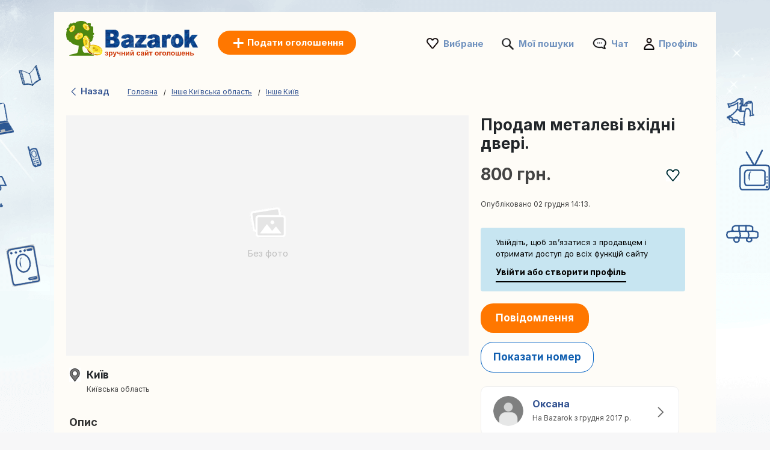

--- FILE ---
content_type: text/html; charset=UTF-8
request_url: https://www.bazarok.ua/oholoshennya/prodam-metalevi-vkhidni-dveri-512216814.html
body_size: 7850
content:
<!DOCTYPE html>
<html lang="uk" class="notranslate" translate="no">
<head>
<meta charset="utf-8">
<meta name="google" content="notranslate" />
<meta name="viewport" content="width=device-width,initial-scale=1,shrink-to-fit=no"/>
<title>Продам металевi вхiднi дверi.: 800 грн.  - Інше Київ на Bazarok.ua</title>
<meta http-equiv="Content-Language" content="uk"/>
<meta name="description" content="Породам металевi вхiднi дверi, демонтованi пiсля забудовника.... Шукати Продам металевi вхiднi дверi. Київ в Київська область? Всі оголошення Інше біля вас Київ в Київська область Оголошення Bazarok.ua"/><link rel="canonical" href="https://www.bazarok.ua/oholoshennya/prodam-metalevi-vkhidni-dveri-512216814.html"/><link rel="alternate" href="https://www.bazarok.ua/oholoshennya/prodam-metalevi-vkhidni-dveri-512216814.html" hreflang="uk-UA"/><link rel="alternate" href="https://www.bazarok.ua/ru/obyavleniya/prodam-metalevi-vkhidni-dveri-512216814.html" hreflang="ru-UA"/><link rel="preload" href="/font/inter/Inter-Regular.woff2" as="font" type="font/woff2" crossorigin>
<link rel="stylesheet" href="https://www.bazarok.ua/style.css?t=109" type="text/css" media="screen"/>
<meta name="robots" content="index, follow"/>
<link rel="preload" fetchpriority="high" as="style" href="https://st1.bazarok.ua/common/listing.css?t=4" />
<link rel="stylesheet" type="text/css" media="print" onload="this.media='all'" href="https://st1.bazarok.ua/common/listing.css?t=4" />
<meta property="og:title" content="Продам металевi вхiднi дверi.: 800 грн.  - Інше Київ на Bazarok.ua"/>
<meta property="og:type" content="website"/>
<link rel="icon" type="image/x-icon" href="https://st1.bazarok.ua/common/media/favicon.ico">
<link rel="dns-prefetch" href="https://www.google-analytics.com"/>
<link rel="dns-prefetch" href="https://www.googletagmanager.com"/>
</head>
<body>
	<div id="contentWrapper">
						
				
		<div id="glob_wrap2"  ><div class="lp"><a  href="https://www.bazarok.ua/" style="text-indent:-1000em" title="Bazarok - Безкоштовні оголошення">
						<span id="logoMain" class="logo_uk-ua " style="background: url('https://st1.bazarok.ua/common/media/logo/uk-ua.svg') no-repeat;"></span>
					</a>				<a style="box-shadow: rgba(0, 0, 0, 0.24) 0px 3px 8px;" href="https://www.bazarok.ua/post-new-ad.html" onmouseover="this.style.backgroundColor='#fd8821'" onmouseout="this.style.backgroundColor='#ff7700'" class="btnPostSmall btnPostSmall2">Подати оголошення</a>
								
			
				<div class="topnav" id="myTopnav">
					<a href="#" id="logoNav" class="logo" style="background: url('https://st1.bazarok.ua/common/media/logo/uk-ua.svg') no-repeat;"></a>
					
					
										<a href="https://www.bazarok.ua/post-new-ad.html" onmouseover="this.style.backgroundColor='#fd8821'" onmouseout="this.style.backgroundColor='#ff7700'" class="btnPostBurg btnPost btnPostPos iu"><span class="pta2 pta2_ua">Подати оголошення</span></a>
										
					<ul class="h_menu h_menuPos">
						
						<li class="sep sep_fav" style="padding-left:0"><a style="padding-left:28px;" rel="nofollow" href="https://www.bazarok.ua/favorites/">Вибране</a></li>
						<li class="sep sep_searches"><a rel="nofollow" style="position:relative;padding-left:28px;"  href="https://www.bazarok.ua/moyi-poshuky/">Мої пошуки													</a></li>
						<li class="sep sep_chat">
							<a rel="nofollow"  style="position:relative;padding-left:32px;" href="https://www.bazarok.ua/messages/">
								Чат								<span class="chat-badge" style="display:none;">0</span>
							</a>
						</li>
						<li class="sep sep_profile" style="padding-left:25px"><a rel="nofollow" href="https://www.bazarok.ua/myaccount/">Профіль</a></li>
					</ul>
					
				</div>
				</div>			
			<div style="clear:both"></div>
			
			<div class="lp"></div>

<div id="breadtop" style="margin:30px 0 10px 0">
	<a rel="nofollow" href="#" onclick="back()" class="back">
		<svg xmlns="http://www.w3.org/2000/svg" viewBox="0 0 24 24" width="1em" height="1em" class="css-1cu9y7g"><path fill="currentColor" fill-rule="evenodd" d="m15.547 2-1.305 1.27L6 11.293v1.414l8.242 8.022L15.547 22H17v-1.414l-1.305-1.271L8.18 12l7.515-7.316L17 3.414V2z"></path></svg>
		Назад	</a>

	<div id="bread" style="padding-top:3px;">
		<ol itemscope itemtype="https://schema.org/BreadcrumbList">
		  <li class="inline" style="padding:5px 6px 4px 10px;position:relative" itemprop="itemListElement" itemscope itemtype="https://schema.org/ListItem">
			<a itemprop="item" href="https://www.bazarok.ua"><span itemprop="name">Головна</span></a>
			<meta itemprop="position" content="1" />
			<span class="slash"></span>
		  </li>
		  <li class="inline" style="padding:5px 6px 4px 14px;position:relative" itemprop="itemListElement" itemscope itemtype="https://schema.org/ListItem">
			<a itemprop="item" href="https://www.bazarok.ua/inshe/ko/"><span itemprop="name">Інше Київська область</span></a>	
			<meta itemprop="position" content="2" />
			<span class="slash"></span>
		  </li>
		   <li class="inline" style="padding:5px 6px 4px 14px;position:relative" itemprop="itemListElement" itemscope itemtype="https://schema.org/ListItem">
			<a itemprop="item" href="https://www.bazarok.ua/inshe/kyiv/"><span itemprop="name">Інше Київ</span></a>
			<meta itemprop="position" content="3" />
		  </li>
		</ol>
	</div>
</div>
<div id="breadtop2">
	<a rel="nofollow" href="#" onclick="back()" class="back">
		<svg xmlns="http://www.w3.org/2000/svg" viewBox="0 0 24 24" width="1em" height="1em">
			<path fill-rule="evenodd" d="m15.547 2-1.305 1.27L6 11.293v1.414l8.242 8.022L15.547 22H17v-1.414l-1.305-1.271L8.18 12l7.515-7.316L17 3.414V2z" fill="black"></path>
		</svg>
	</a>
	<div class="favl-container">
		<div class="share" onclick="sharePage()" title="Partager">
			<svg xmlns="http://www.w3.org/2000/svg" viewBox="0 0 24 24" width="1em" height="1em">
				<path fill="currentColor" d="M18 16.08c-.76 0-1.44.3-1.96.77L8.91 12.7c.05-.23.09-.46.09-.7s-.04-.47-.09-.7l7.05-4.11c.54.5 1.25.81 2.04.81 1.66 0 3-1.34 3-3s-1.34-3-3-3-3 1.34-3 3c0 .24.04.47.09.7L8.04 8.81C7.5 8.31 6.79 8 6 8c-1.66 0-3 1.34-3 3s1.34 3 3 3c.79 0 1.5-.31 2.04-.81l7.12 4.15c-.05.21-.08.43-.08.66 0 1.65 1.35 3 3 3s3-1.35 3-3-1.34-3-3-3z"></path>
			</svg>
		</div>
	</div>
</div>

<div style="clear:both"></div>
	

<div id="bloc2">
	<div id="bloc_l">
		<div id="bloc_l_pic">
		
			<div class="lop2">
									<span class="bgg" style='width:100%;vertical-align:middle;color:#9f9f9f;display:inline-block;line-height:normal;display: grid;  place-items: center;'>
						<div>
							<img src="https://st1.bazarok.ua/common/media/nopic.png" width="62" height="54">
							<br><br><div style="color:#bfbfbf;height:30px;font-size:15px;">Без фото</div>
						</div>
					</span>
								</div>
		</div>
		
		<div id="ainf" style="padding:0 5px">
			


<div style="margin-top:20px">
	<div style="float:left;width:24px;height:24px;background: url('https://st1.bazarok.ua/common/media/icon-map2.png') no-repeat;background-size:contain"></div>
	<div style="float:left;margin-top:-5px;margin-left:5px" class="bloc_location">
		<div><h2 style="font-size: 17px;margin-bottom:5px">Київ</h2></div>
		<div style="margin-top:-8px"><span style='font-size:12px'>Київська область</span></div>
	</div>
	<div style="clear:both"></div>
	
</div>

<span class="ap" style="font-weight:bold;display:block">Опис</span>

<span class="bloc_text" >
    Породам металевi вхiднi дверi, демонтованi пiсля забудовника.</span>



	<div style="margin-top:20px">
		<a rel="nofollow" href="#" class="lk" style="font-size:11px;color:#df0505;text-decoration:none">Поскаржитися на це оголошення</a>
	</div>
	<br>


		</div>
	</div>
	<div id="bloc_r">

		<h1 id="bloc_title">Продам металевi вхiднi дверi.</h1>

		<div id="bloc_price">
			<div style="float:left">
				800 грн.			</div>
			<div class="ry" style="float:right">
				<div class="favl like" data-id="512216814" style="width:23px;height:21px"></div>
			</div>
			<div style="clear:both"></div>
		</div>
		
		<div class="f12 grey publ">Опубліковано 02 грудня 14:13.</div>
		
					<div id="red2d">
		
								<div class="infosignup">
					Увійдіть, щоб зв’язатися з продавцем і отримати доступ до всіх функцій сайту					<div class="asignin" style="cursor:pointer;font-weight:bold;font-size:14px;padding-top:10px;display:inline-block;padding-bottom:5px;border-bottom:2px solid #000">
						Увійти або створити профіль					</div>
				</div>
							
				<div class="chat-open btncontact asignin" style="background:rgb(255, 119, 0);color:#fff;border:rgb(255, 119, 0);padding:12px 20px;margin-right:5px;margin-bottom:15px;min-width:180px;">
					Повідомлення				</div>
				
									<div class="btncontact" id="phoneContact" style="margin-bottom:5px;color:#0f5eb0;text-align:center;padding:12px 20px;border:1px solid #0060c3;min-width:160px">Показати номер</div>
							</div>
		<div id="ainf2">
			


<div style="margin-top:20px">
	<div style="float:left;width:24px;height:24px;background: url('https://st1.bazarok.ua/common/media/icon-map2.png') no-repeat;background-size:contain"></div>
	<div style="float:left;margin-top:-5px;margin-left:5px" class="bloc_location">
		<div><h2 style="font-size: 17px;margin-bottom:5px">Київ</h2></div>
		<div style="margin-top:-8px"><span style='font-size:12px'>Київська область</span></div>
	</div>
	<div style="clear:both"></div>
	
</div>

<span class="ap" style="font-weight:bold;display:block">Опис</span>

<span class="bloc_text" >
    Породам металевi вхiднi дверi, демонтованi пiсля забудовника.</span>



	<div style="margin-top:20px">
		<a rel="nofollow" href="#" class="lk" style="font-size:11px;color:#df0505;text-decoration:none">Поскаржитися на це оголошення</a>
	</div>
	<br>


		</div>
		
		<br>
		
		<a rel="nofollow" style="text-decoration:none" href="https://www.bazarok.ua/oholoshen/512216814/oksana.html">
		 <div class="profile-card">
		<div class="profile-picture">
		  <img src="https://st1.bazarok.ua/common/media/profile.png">
		  <!--<div class="facebook-icon">
			<img src="https://via.placeholder.com/16" alt="Facebook">
		  </div>-->
		</div>
		<div class="profile-info">
		  <h3>Оксана</h3>
		  <p>
			На Bazarok з грудня 2017 р.		  </p>
		  		</div>
				<div class="arrow">
		  <span>
			<svg xmlns="http://www.w3.org/2000/svg" viewBox="0 0 24 24" width="1em" height="1em" class="css-d7r8uj"><path fill="#666" fill-rule="evenodd" d="M7 2v1.414l1.271 1.27L15.586 12l-7.315 7.315L7 20.585V22h1.414l1.27-1.271L17 13.414l1-1v-.827l-3.942-3.942v-.001L9.686 3.271 8.413 2z"></path></svg>  
		  </span>
		</div>
			  </div>
    </a>
    <br><br>	</div>
</div>




<div id="footer" style='margin-top:50px'>
	<ul id="f_menu">
		<li><a href="https://www.bazarok.ua/contacts/">Контакти</a></li>
		<li><a href="https://www.bazarok.ua/legal/">Правова інформація</a></li>
		<li><a href="https://www.bazarok.ua/legal/privacy/">Політика конфіденційності</a></li>		<li><a href="https://www.bazarok.ua/legal/terms/">Умовами</a></li>		<li><a href="https://www.bazarok.ua/reklama.htm">Реклама</a></li>				<li><a href="https://www.bazarok.ua/sitemap/">Карта сайту</a></li>
		<li><a href="https://www.bazarok.ua/sitemap/regions/">Карта регіонів</a></li>
	</ul>		
	<div style="clear:both"></div>
</div>			
			</div>
		</div>
	
		<div id="retd2">
		<div class="container">
								<div class="btncontact box" id="phoneContact2" style="border:1.5px solid #0060c3;padding:14px;color:#0f5eb0;text-align:center; ">Показати номер</div>
								
				<div class="chat-open btncontact box asignin" style="background:rgb(255, 119, 0);color:#fff;border:rgb(255, 119, 0);text-align:center;padding:14px;">
					Повідомлення				</div>
					</div>
	</div>
		
	<div class="toast-container" id="toastContainer" aria-live="polite" aria-atomic="true"></div>

	<div id="popup-glob" class="popup-glob">
	  <div class="popup-content-glob">
		<span class="popup-close-glob">&times;</span>
		<p id="popupMessage-glob"></p>
		<button id="popupOk-glob">OK</button>
	  </div>
	</div>
	<div id="flag_modal" class="modal">	<a rel="nofollow" href="#" class="modalFlag_close" data-modal="flag_modal" style="cursor:pointer;font-size:14px;font-weight:bold;float:right">Закрити</a>		<div style="padding:10px;clear:both">		<div class="ac_title">Поскаржитися на це оголошення :</div>		<div style="margin-top:30px">						<form id="frm_flag" method="post">				<div style="width:120px;float:left;text-align:right;padding-right:10px;padding-top:5px">Категорія:</div>				<div style="float:left">					<select class="n" id="id_flag" name="id_flag">						<option value="" style="padding-left:0">Обрати категорію</option>						<option value="1">Шахрайство</option>						<option value="2">Продано / не дійсне</option>						<option value="3">Дублікат</option>						<option value="4">Неправильна категорія</option>						<option value="6">Інше</option>					</select>				</div>				<div style="clear:both"></div>				<div style="width:120px;margin-top:10px;float:left;text-align:right;padding-right:10px">					Повідомлення:<br>					<span style="font-size:11px">(необов'язково)</span>				</div>				<div style="float:left;margin-top:10px">					<textarea id="comment" name="comment" rows="3" cols="40" style="width:290px"></textarea>				</div>				<div style="clear:both"></div>								<div style="width:120px;margin-top:10px;float:left;text-align:right;padding-right:10px">					Ваш email:<br>					<span style="font-size:11px">(необов'язково)</span>				</div>				<div style="float:left;margin-top:10px">					<input type="text" id="email" name="email" style="width:200px">				</div>				<div style="clear:both"></div>												<div style="float:left;width:120px;padding-right:10px">&nbsp;</div>				<div style="float:left;margin-top:10px">					<input type="submit" value="Підтвердити" class="orange_btn orange_btn_small">				</div>				<div style="clear:both"></div>			</form>					</div>	</div></div>

<div id="fade"></div>
<div id="modal_signup" class="modal" style="box-shadow: rgba(0, 0, 0, 0.24) 0px 3px 8px;border-radius:15px">

	<div style="padding:30px 20px 0 20px;clear:both">
		
		<button id="customGoogleBtn">
			  <img src="https://developers.google.com/identity/images/g-logo.png" alt="Google logo" style="width: 20px; height: 20px;">
			  <span>Продовжуйте з Google</span>
			</button>
		</div>
	
		<div style="clear:both"></div>
	
		<div class="separator">
		  <span>чи</span>
		</div>
		
		<div class="forms" style="padding:25px;margin-bottom:0;margin-top:0;min-width: 360px;">
			<ul class="tab-group">
				<li class="tab active"><a href="#login" id="lo" style="padding:0 0 15px 0">Увійти</a></li>
				<li class="tab "><a href="#signup" id="si" style="padding:0 0 15px 0">Зареєструватися</a></li>
			</ul>
			<form autocomplete='off' method="post" id="login" style="padding:15px 0;display:block">
				
				<div id="wrapLogin" class="input-field">
					<label for="email">Email-адреса</label>
					<input type="email" style="border-radius: 5px;background:#F2F4F5;border:1px solid #adadad" autocomplete="off" placeholder="Email-адреса" id="email2" name="email" required>
					<label for="password">Пароль</label> 
					<input type="password" style="border-radius: 5px;background:#F2F4F5;border:1px solid #adadad" autocomplete="off" placeholder="Пароль" name="password" required>
					
					<p class="text-p"><a href="#" id="resetpwd">Забули пароль?</a></p>
	
					<div id="err" class="err" style="font-size:13px"></div>

					<input type="submit" value="Увійти" class="button" style="margin:0;background-color: rgb(8, 108, 188);">
				</div>
			</form>
			
			<div id="wrapCodeMail" style="display:none">
				<p class="text-p"><a href="#" id="backpwd" style="margin:0;text-decoration:none">← Назад</a></p>
				<form method="post" id="formCodeMail" style="padding:0">
					<div style="margin:20px 0 10px 0;width:300px">Введіть свою адресу електронної пошти, щоб отримати код підтвердження.</div>
					Email-адреса:
					<input type="email" style="border-radius: 5px;background:#F2F4F5;border:1px solid #adadad" placeholder="Email-адреса" id="email3" name="email3">
					
					<div id="err_code_mail" style="color:red;padding-bottom:10px;font-size:14px"></div>
					
					<input type="submit" value="Підтвердити" class="button" style="margin:0;background-color: rgb(8, 108, 188);">
					
				</form>
			</div>
			<div id="wrapCode" style="display:none">
				<p class="text-p"><a href="#" id="backpwd2" style="margin:0;text-decoration:none">← Назад</a></p>
				<form method="post" id="formCode" style="padding:0">
					<div id="enter_code" style="margin:20px 0 10px 0;width:300px"></div>
					Код підтвердження:
					<input type="text" style="border-radius: 5px;background:#F2F4F5;border:1px solid #adadad" id="code" name="code">
					
					<div id="err_code" style="color:red;padding-bottom:10px;font-size:14px"></div>
				
					<input type="submit" value="Підтвердити код" class="button" style="margin:0;background-color: rgb(8, 108, 188);">
					
				</form>
			</div>
			<div id="wrapCodePwd" style="display:none">
				<form method="post" id="formCodePwd" style="padding:0">
					Створіть новий пароль:
					<input type="text" style="border-radius: 5px;background:#F2F4F5;border:1px solid #adadad" id="pwd" name="pwd">
					
					<input type="submit" value="Підтвердити" class="button" style="margin:0;background-color: rgb(8, 108, 188);">
				</form>
			</div>
			
			<form autocomplete='off' method="post" id="signup" style="padding:15px 0;display:none">
				
			
				<div class="input-field">
					
					<label for="email">Email-адреса</label> 
					<input type="email" style="border-radius: 5px;background:#F2F4F5;border:1px solid #adadad" autocomplete="off" placeholder="Email-адреса" name="email" required>
					
					<label for="password">Пароль</label> 
					<input type="password" style="border-radius: 5px;background:#F2F4F5;border:1px solid #adadad" autocomplete="off" placeholder="Пароль" name="password" required>
					
					<label for="name" style="display:none;">Контактна особа</label> 
					<input type="text" style="display:none;border-radius: 5px;background:#F2F4F5;border:1px solid #adadad" id="name" name="name" required>
					<div id="err_signup" style="color:red;padding-bottom:10px;width:300px;font-size:14px"></div>
				
					<input type="submit" value="Зареєструватися" class="button" style="margin:0;background-color: rgb(8, 108, 188);">
				</div>
			</form>
		</div>



	
	</div>
</div>
<script src="https://www.bazarok.ua/jquery.js?v=6"></script>
<script src="https://accounts.google.com/gsi/client?hl=uk" async></script>

<script>	
	const isMobile = window.matchMedia('(max-width: 767.98px)').matches;
	
	$(document).on('click', '.popup-close-glob', function(){
	  $('#popup-glob').fadeOut();
	});
	$(document).on('click', '#popup-glob', function(e){
	  if (!$(e.target).closest('.popup-content-glob').length) {
		$('#popup-glob').fadeOut();
	  }
	});
	$(document).on('click', '#popupOk-glob', function(){
	  $('#popup-glob').fadeOut();
	});

	 		
		window.addEventListener('scroll', function () {
						const breadtop = document.getElementById('breadtop2');
			const ry = document.querySelector('.ry');
			const favl = document.querySelector('.favl');
			const favlContainer = document.querySelector('.favl-container');
			if(isMobile){
				if (window.scrollY > 10) {
					breadtop.classList.add('scrolled');
										if (favl && favlContainer && !favlContainer.contains(favl)) {
						favlContainer.appendChild(favl);
					}
					ry.style.visibility = 'hidden';
									} else {
					breadtop.classList.remove('scrolled');
										if (favl && ry && !ry.contains(favl)) {
						ry.appendChild(favl);
					}
					ry.style.visibility = 'visible';
									}
			}
					});
		
		function sharePage() {
			if (navigator.share) {
				navigator.share({
					title: document.title,
					url: window.location.href
				});
			}
		}
		
	var swiper = new Swiper(".mySwiper", {
      spaceBetween: 10,
      slidesPerView: 4,
      freeMode: true,
      watchSlidesProgress: true,
    });
	
    var swiper = new Swiper(".mySwiper2", {
      navigation: {
        nextEl: ".swiper-button-next",
        prevEl: ".swiper-button-prev",
      },
	  pagination: {
        el: ".swiper-pagination",
      }
    });
	
	const badge = document.querySelector('.photo-counter span');

	function updateCounter(swiper) {
	  const total = swiper.slides.length;
	  const current = swiper.realIndex + 1;
	  badge.textContent = `${current}/${total}`;
	}

	if(badge){
		updateCounter(swiper);
	}
	swiper.on('slideChange', () => updateCounter(swiper));
	swiper.on('afterInit',  () => updateCounter(swiper));
	
	
		function back() {
			const referrer = document.referrer;
			const currentDomain = window.location.hostname;
			const signupPaths = ['/signup/'];
			
			if (referrer) {
				const referrerUrl = new URL(referrer);

				if (referrerUrl.hostname === currentDomain && 
					!signupPaths.some(p => referrerUrl.pathname.startsWith(p))
				) {
					history.back();

					setTimeout(() => {
						window.location.href = "https://www.bazarok.ua";
					}, 500);
				} else {
					window.location.href = "https://www.bazarok.ua";
				}
			} else {
				window.location.href = "https://www.bazarok.ua";
			}
		}

				$('.tab a').on('click', function (e) {
		  e.preventDefault();
		  
		  $(this).parent().addClass('active');
		  $(this).parent().siblings().removeClass('active');
		  
		  var href = $(this).attr('href');
		  $('.forms > form').hide();
		  $(href).show();
		});
	function goSignupWithNext(extra) {
  const next = encodeURIComponent(window.location.pathname + window.location.search + window.location.hash);
  let url = "https://www.bazarok.ua/signup" + "?next=" + next;
  if (extra) url += "&" + extra;
  window.location.replace(url);
}

function protectedFeature(ct, param){
		  if(isMobile){
		const extra = "ct=" + encodeURIComponent(ct) + (param ? "&param=" + encodeURIComponent(param) : "");
		goSignupWithNext(extra);
	  }else{
		modal('modal_signup');
	  }
	  
	}



	document.addEventListener('click', function(event) {
      if (event.target.classList.contains('favl')) {
		event.preventDefault();
		let id_ad = event.target.dataset.id;
		$.ajax({
			type:'POST',
			url:'https://www.bazarok.ua/ctrl/',
			data:{'r':'10','locale':'uk-ua',id_ad:id_ad},
			success:function(data){
				if(data==1){
					$('.favl[data-id="'+id_ad+'"]').removeClass('like').addClass('liked');
				}else{
					$('.favl[data-id="'+id_ad+'"]').removeClass('liked').addClass('like');
				}
			}
		});
		return false;
	  }
	});


	$(".modalSignup_close").on("click",function(){
		closeModal($(this).data("modal"));
	});
	
	$('#fade').on('click', function () {
       closeModal('modal_signup');
       closeModal('flag_modal');
       closeModal('infos_modal');
    });
	
	$(".asignin").click(function(){
		protectedFeature(2);
		return false;
	});
			$("#phoneContact,#phoneContact2").click(function(){
			$.ajax({
				type:'POST',
				url:'https://www.bazarok.ua/ctrl/',
				data:{'r':'41',id_ad:'512216814'},
				success:function(data){$("#phoneContact,#phoneContact2").html(data).css({ 'font-size': '15.5px'});}
			});
			return false;
		});

		$("#flag_l").click(function(){modal('flag_modal');return false;});
		$(".modalFlag_close").on("click",function(){
			closeModal($(this).data("modal"));
		});
		
		$("#frm_flag").submit(function(e) {
			e.preventDefault();
		}).validate({
			rules:{id_flag:{required:true}},
			submitHandler:function() { 
				$.ajax({
					type:'POST',
					url:'https://www.bazarok.ua/ctrl/',
					data:$("#frm_flag").serialize()+'&r=11&id_ad=512216814&locale=uk-ua',
					success:function(data){$("#flag").html(data);closeModal($('.modalFlag_close').data("modal"));}
				});
			},
			messages:{id_flag:"Обрати категорію"}
		});

	
			
		$("#si").on("click",function(e){
			e.preventDefault();
			$('#wrapLogin,#wrapCode,#wrapCodePwd,#wrapCodeMail').css({display:'none'});
		});
		$("#lo").on("click",function(e){
			e.preventDefault();
			$('#wrapCode,#wrapCodePwd,#wrapCodeMail').css({display:'none'});
			$('#wrapLogin').css({display:'block'});
		});
		
		$("#resetpwd").on("click",function(e){
			e.preventDefault();
			$('#wrapCodeMail').css({display:'block'});
			$('#wrapLogin,#wrapCode,#wrapCodePwd').css({display:'none'});
		});
		$("#backpwd").on("click",function(e){
			e.preventDefault();
			$('#wrapCodeMail,#wrapCode,#wrapCodePwd').css({display:'none'});
			$('#wrapLogin').css({display:'block'});
		});
		$("#backpwd2").on("click",function(e){
			e.preventDefault();
			$('#wrapCode,#wrapLogin,#wrapCodePwd').css({display:'none'});
			$('#wrapCodeMail').css({display:'block'});
		});
	
		$("#formCodeMail").submit(function(e) {
			e.preventDefault();
		}).validate({
			submitHandler:function() { 
				var email=$("#email3").val();
				$.ajax({
					type:'POST',
					async:false,
					url:'https://www.bazarok.ua/ctrl/',
					data:{'r':48,'email':email},
					success:function(r){
						if(r==0){
							document.getElementById("err_code_mail").innerHTML="за цією електронною адресою облікового запису не знайдено";
							$("#code").css("border-color","red");
						}else{
							$('#enter_code').html(r);
							$('#wrapCode').css({display:'block'});
							$('#wrapLogin,#wrapCodeMail').css({display:'none'});
						}
					}
				});
			},
			rules:{email3:{required:{depends:function(){$(this).val($.trim($(this).val()).replace(/ /g,''));return true;}},email:true}},
			messages:{
				email3:"Невірна адреса електронної пошти",
			}
		});
		$("#formCode").submit(function(e) {
			e.preventDefault();
		}).validate({
			submitHandler:function() { 
				var code=$("#code").val();
				var email=$("#email3").val();
				$.ajax({
					type:'POST',
					async:false,
					url:'https://www.bazarok.ua/ctrl/',
					data:{'r':49,'code':code,'email':email},
					success:function(r){
						if(r==1){
							$('#wrapCodePwd').css({display:'block'});
							$('#wrapCodeMail,#wrapCode,#wrapLogin').css({display:'none'});
						}else{
							document.getElementById("err_code").innerHTML="Код неправильний";
							$("#code").css("border-color","red");
						}
					}
				});
			},
			rules:{code:{required:true}},
			messages:{
				code:"Код неправильний"
			}
		});
		$("#formCodePwd").submit(function(e) {
			e.preventDefault();
		}).validate({
			submitHandler:function() { 
				var code=$("#code").val();
				var email=$("#email3").val();
				var pwd=$("#pwd").val();
				$.ajax({
					type:'POST',
					async:false,
					url:'https://www.bazarok.ua/ctrl/',
					data:{'r':50,'code':code,'email':email,'pwd':pwd},
					success:function(r){
						if(r==1){
							location.reload();
						}
					}
				});
			},
			rules:{pwd:{required:true,minlength:7}},
			messages:{
				pwd:"Пароль має містити не менше 7 символів"
			}
		});
		
		
		function signin(email,pwd){
			var err=0;
			if(email!="" && pwd!=""){
				$.ajax({
					type:'POST',
					async:false,
					url:'https://www.bazarok.ua/ctrl/',
					data:{'email':email,'pwd':pwd,'r':'15'},
					success:function(r){
						var o=JSON.parse(r);
						if(o.is_created===false){
							window.location.replace(o.redirect);
						}else{err=1;}
					}
				});
			}else{err=1;}
			if(err==1){ 
				document.getElementById("err").innerHTML="Неправильна адреса електронної пошти або пароль";
			}
		}
		
					
			$("#login").validate({
				submitHandler:function(form){
					var inputs = document.getElementById("login").elements;
					var email=inputs["email"].value;
					var password=inputs["password"].value;
					signin(email, password);
				},
				rules:{password:{required:true},email:{required:{depends:function(){$(this).val($.trim($(this).val()).replace(/ /g,''));return true;}},email:true}},
				messages:{
					email:"Невірна адреса електронної пошти",
					password:"Невірний пароль"
				}
			});
		
			$("#signup").validate({
				submitHandler:function(form){
					var inputs = document.getElementById("signup").elements;
					var email=inputs["email"].value;
					var password=inputs["password"].value;
					signup(email,password,);
				},
				rules:{password:{required:true},email:{required:{depends:function(){$(this).val($.trim($(this).val()).replace(/ /g,''));return true;}},email:true}},
				messages:{
					email:"Невірна адреса електронної пошти",
					password:"Пароль має містити не менше 7 символів"
				}
			});

			function signup(email,password){
				$.ajax({
					type:'POST',
					url:'https://www.bazarok.ua/ctrl/',
					data:{'email':email,'password':password,'auth':'email','mmr':''},
					success:function(r){
						var o=JSON.parse(r);
						if(o.is_created===false){
							document.getElementById("err_signup").innerHTML="Ця адреса електронної пошти вже використовувалася для створення іншого профілю. Спробуйте ще раз, використовуючи іншу адресу.";
							$("#email").css("border-color","red");
						}else{
							window.location.replace(o.redirect);
						}
					}
				});
			}	const gallery = GLightbox({
		elements: []	});


	let client;
	window.onload = function () {
		client = google.accounts.oauth2.initCodeClient({
		  client_id: '731332360322-9j908olnkbbi0p055mtdoi6vhjveel78.apps.googleusercontent.com',
		  scope: 'openid email profile',
		  ux_mode: 'popup',
		  callback: (response) => {
			$.ajax({
				type:'POST',
				async:false,
				url:'https://www.bazarok.ua/ctrl/',
				data:{'r':'340','locale':'uk-ua','p':'ad.php','src':'','code':response.code,'mmr':''},
				success:function(r){
					var o=JSON.parse(r);
					window.location.replace(o.redirect);
				}
			});
		  }
		});

		document.getElementById("customGoogleBtn").addEventListener("click", function () {
		  client.requestCode();
		});
	};
	
</script>



<script>(function(w,d,s,l,i){w[l]=w[l]||[];w[l].push({'gtm.start':
new Date().getTime(),event:'gtm.js'});var f=d.getElementsByTagName(s)[0],
j=d.createElement(s),dl=l!='dataLayer'?'&l='+l:'';j.async=true;j.src=
'https://www.googletagmanager.com/gtm.js?id='+i+dl;f.parentNode.insertBefore(j,f);
})(window,document,'script','dataLayer','GTM-WVPCJ5W');</script>

<noscript><iframe src="https://www.googletagmanager.com/ns.html?id=GTM-WVPCJ5W" height="0" width="0" style="display:none;visibility:hidden"></iframe></noscript>

</body></html>


--- FILE ---
content_type: text/css
request_url: https://www.bazarok.ua/style.css?t=109
body_size: 24570
content:
*,:after,:before{box-sizing:border-box;min-width:0;min-height:0}html{font-size:62.5%;-webkit-tap-highlight-color:transparent;-webkit-text-size-adjust:100%;overflow-wrap:break-word}body{margin:0;font-size:1.6rem;line-height:1.5;background-color:#fff}body,h1,h2,h3,h4{color:#212529}a{color:#454d5d;text-decoration:underline}a:active,a:focus,a:hover{color:#212529;text-decoration:underline}h1,h2{margin-top:0;margin-bottom:2rem}address,dl,dt,h3,h4,ol,p,pre,ul{margin-top:0;margin-bottom:1rem}li ol,li p,li ul,nav ol,nav ul,ol ol,ol ul,ul ol,ul ul{margin-top:0;margin-bottom:0}ol,ul{padding-left:2rem}nav ol,nav ul{list-style:none;padding:0}audio,canvas,iframe,img,svg{vertical-align:middle}code,iframe,img,input,pre,select,svg,table,td,textarea{max-width:100%}iframe,img,input,select,textarea{height:auto}iframe,img{border-style:none;border-radius:3px}svg:not([fill]){fill:currentColor}svg:not(:root){overflow:hidden}hr{box-sizing:content-box;height:0;overflow:visible;border:0;border-top:1px solid;margin:2rem 0;clear:both;color:inherit}table{width:100%;max-width:100%;table-layout:fixed;border-collapse:collapse;vertical-align:top}.sr-only{position:absolute!important;border:0!important;height:1px!important;width:1px!important;padding:0!important;overflow:hidden!important;clip:rect(0,0,0,0)!important}[disabled]{cursor:not-allowed}a,area,button,input,label,select,summary,textarea{touch-action:manipulation}button,input,select,textarea{margin:0;background-color:transparent;color:inherit;font-size:inherit;line-height:inherit;letter-spacing:inherit;vertical-align:middle}button,input:not([type=radio]):not([type=checkbox]),select,textarea{}code,pre{font-size:1em}pre{-moz-tab-size:2;-o-tab-size:2;tab-size:2;white-space:pre-wrap;line-height:normal;overflow:auto;-ms-overflow-style:scrollbar}button,input{overflow:visible}button,select{text-transform:none}[type=button],[type=reset],[type=submit],button{-webkit-appearance:button}form{border:none}label{display:inline-block;cursor:pointer}textarea{overflow:auto;vertical-align:top;resize:vertical;white-space:pre-wrap}output{display:inline-block}summary{display:list-item}template{display:none}[type=search]{-webkit-appearance:textfield;outline-offset:-2px}::-webkit-inner-spin-button,::-webkit-outer-spin-button{height:auto}::-webkit-input-placeholder{color:inherit;opacity:.54}::-webkit-search-decoration{-webkit-appearance:none}::-webkit-file-upload-button{-webkit-appearance:button;font:inherit}::-moz-focus-inner{border-style:none;padding:0}.hidden{display:none}.block{display:block}.inline{display:inline}.inline-block{display:inline-block}.flex{display:flex}.flex-wrap{flex-wrap:wrap}[disabled]{opacity:.6;cursor:not-allowed!important;filter:grayscale(1)}.grid{display:grid}@media (prefers-reduced-motion:reduce){*{-webkit-animation:none!important;animation:none!important;transition:none!important}}@media print{*{background:transparent!important;box-shadow:none!important;text-shadow:none!important}body{width:auto;margin:auto;font-size:12pt}h1,h2,h3,h4,label,ol,p,ul{color:#000;margin:auto}.print{display:block}p{orphans:3;widows:3}ol,ul{page-break-inside:avoid}h1,h2,h3{page-break-after:avoid}a{color:#000}}


@font-face{font-family:swiper-icons;src:url('data:application/font-woff;charset=utf-8;base64, [base64]//wADZ2x5ZgAAAywAAADMAAAD2MHtryVoZWFkAAABbAAAADAAAAA2E2+eoWhoZWEAAAGcAAAAHwAAACQC9gDzaG10eAAAAigAAAAZAAAArgJkABFsb2NhAAAC0AAAAFoAAABaFQAUGG1heHAAAAG8AAAAHwAAACAAcABAbmFtZQAAA/gAAAE5AAACXvFdBwlwb3N0AAAFNAAAAGIAAACE5s74hXjaY2BkYGAAYpf5Hu/j+W2+MnAzMYDAzaX6QjD6/4//Bxj5GA8AuRwMYGkAPywL13jaY2BkYGA88P8Agx4j+/8fQDYfA1AEBWgDAIB2BOoAeNpjYGRgYNBh4GdgYgABEMnIABJzYNADCQAACWgAsQB42mNgYfzCOIGBlYGB0YcxjYGBwR1Kf2WQZGhhYGBiYGVmgAFGBiQQkOaawtDAoMBQxXjg/wEGPcYDDA4wNUA2CCgwsAAAO4EL6gAAeNpj2M0gyAACqxgGNWBkZ2D4/wMA+xkDdgAAAHjaY2BgYGaAYBkGRgYQiAHyGMF8FgYHIM3DwMHABGQrMOgyWDLEM1T9/w8UBfEMgLzE////P/5//f/V/xv+r4eaAAeMbAxwIUYmIMHEgKYAYjUcsDAwsLKxc3BycfPw8jEQA/[base64]/uznmfPFBNODM2K7MTQ45YEAZqGP81AmGGcF3iPqOop0r1SPTaTbVkfUe4HXj97wYE+yNwWYxwWu4v1ugWHgo3S1XdZEVqWM7ET0cfnLGxWfkgR42o2PvWrDMBSFj/IHLaF0zKjRgdiVMwScNRAoWUoH78Y2icB/yIY09An6AH2Bdu/UB+yxopYshQiEvnvu0dURgDt8QeC8PDw7Fpji3fEA4z/PEJ6YOB5hKh4dj3EvXhxPqH/SKUY3rJ7srZ4FZnh1PMAtPhwP6fl2PMJMPDgeQ4rY8YT6Gzao0eAEA409DuggmTnFnOcSCiEiLMgxCiTI6Cq5DZUd3Qmp10vO0LaLTd2cjN4fOumlc7lUYbSQcZFkutRG7g6JKZKy0RmdLY680CDnEJ+UMkpFFe1RN7nxdVpXrC4aTtnaurOnYercZg2YVmLN/d/gczfEimrE/fs/bOuq29Zmn8tloORaXgZgGa78yO9/cnXm2BpaGvq25Dv9S4E9+5SIc9PqupJKhYFSSl47+Qcr1mYNAAAAeNptw0cKwkAAAMDZJA8Q7OUJvkLsPfZ6zFVERPy8qHh2YER+3i/BP83vIBLLySsoKimrqKqpa2hp6+jq6RsYGhmbmJqZSy0sraxtbO3sHRydnEMU4uR6yx7JJXveP7WrDycAAAAAAAH//wACeNpjYGRgYOABYhkgZgJCZgZNBkYGLQZtIJsFLMYAAAw3ALgAeNolizEKgDAQBCchRbC2sFER0YD6qVQiBCv/H9ezGI6Z5XBAw8CBK/m5iQQVauVbXLnOrMZv2oLdKFa8Pjuru2hJzGabmOSLzNMzvutpB3N42mNgZGBg4GKQYzBhYMxJLMlj4GBgAYow/P/PAJJhLM6sSoWKfWCAAwDAjgbRAAB42mNgYGBkAIIbCZo5IPrmUn0hGA0AO8EFTQAA');font-weight:400;font-style:normal}:root{--swiper-theme-color:#007aff}:host{position:relative;display:block;margin-left:auto;margin-right:auto;z-index:1}.swiper{margin-left:auto;margin-right:auto;position:relative;overflow:hidden;list-style:none;padding:0;z-index:1;display:block}.swiper-vertical>.swiper-wrapper{flex-direction:column}.swiper-wrapper{position:relative;width:100%;height:100%;z-index:1;display:flex;transition-property:transform;transition-timing-function:var(--swiper-wrapper-transition-timing-function,initial);box-sizing:content-box}.swiper-android .swiper-slide,.swiper-ios .swiper-slide,.swiper-wrapper{transform:translate3d(0px,0,0)}.swiper-horizontal{touch-action:pan-y}.swiper-vertical{touch-action:pan-x}.swiper-slide{flex-shrink:0;width:100%;height:100%;position:relative;transition-property:transform;display:block}.swiper-slide-invisible-blank{visibility:hidden}.swiper-autoheight,.swiper-autoheight .swiper-slide{height:auto}.swiper-autoheight .swiper-wrapper{align-items:flex-start;transition-property:transform,height}.swiper-backface-hidden .swiper-slide{transform:translateZ(0);-webkit-backface-visibility:hidden;backface-visibility:hidden}.swiper-3d.swiper-css-mode .swiper-wrapper{perspective:1200px}.swiper-3d .swiper-wrapper{transform-style:preserve-3d}.swiper-3d{perspective:1200px}.swiper-3d .swiper-cube-shadow,.swiper-3d .swiper-slide{transform-style:preserve-3d}.swiper-css-mode>.swiper-wrapper{overflow:auto;scrollbar-width:none;-ms-overflow-style:none}.swiper-css-mode>.swiper-wrapper::-webkit-scrollbar{display:none}.swiper-css-mode>.swiper-wrapper>.swiper-slide{scroll-snap-align:start start}.swiper-css-mode.swiper-horizontal>.swiper-wrapper{scroll-snap-type:x mandatory}.swiper-css-mode.swiper-vertical>.swiper-wrapper{scroll-snap-type:y mandatory}.swiper-css-mode.swiper-free-mode>.swiper-wrapper{scroll-snap-type:none}.swiper-css-mode.swiper-free-mode>.swiper-wrapper>.swiper-slide{scroll-snap-align:none}.swiper-css-mode.swiper-centered>.swiper-wrapper::before{content:'';flex-shrink:0;order:9999}.swiper-css-mode.swiper-centered>.swiper-wrapper>.swiper-slide{scroll-snap-align:center center;scroll-snap-stop:always}.swiper-css-mode.swiper-centered.swiper-horizontal>.swiper-wrapper>.swiper-slide:first-child{margin-inline-start:var(--swiper-centered-offset-before)}.swiper-css-mode.swiper-centered.swiper-horizontal>.swiper-wrapper::before{height:100%;min-height:1px;width:var(--swiper-centered-offset-after)}.swiper-css-mode.swiper-centered.swiper-vertical>.swiper-wrapper>.swiper-slide:first-child{margin-block-start:var(--swiper-centered-offset-before)}.swiper-css-mode.swiper-centered.swiper-vertical>.swiper-wrapper::before{width:100%;min-width:1px;height:var(--swiper-centered-offset-after)}.swiper-3d .swiper-slide-shadow,.swiper-3d .swiper-slide-shadow-bottom,.swiper-3d .swiper-slide-shadow-left,.swiper-3d .swiper-slide-shadow-right,.swiper-3d .swiper-slide-shadow-top{position:absolute;left:0;top:0;width:100%;height:100%;pointer-events:none;z-index:10}.swiper-3d .swiper-slide-shadow{background:rgba(0,0,0,.15)}.swiper-3d .swiper-slide-shadow-left{background-image:linear-gradient(to left,rgba(0,0,0,.5),rgba(0,0,0,0))}.swiper-3d .swiper-slide-shadow-right{background-image:linear-gradient(to right,rgba(0,0,0,.5),rgba(0,0,0,0))}.swiper-3d .swiper-slide-shadow-top{background-image:linear-gradient(to top,rgba(0,0,0,.5),rgba(0,0,0,0))}.swiper-3d .swiper-slide-shadow-bottom{background-image:linear-gradient(to bottom,rgba(0,0,0,.5),rgba(0,0,0,0))}.swiper-lazy-preloader{width:42px;height:42px;position:absolute;left:50%;top:50%;margin-left:-21px;margin-top:-21px;z-index:10;transform-origin:50%;box-sizing:border-box;border:4px solid var(--swiper-preloader-color,var(--swiper-theme-color));border-radius:50%;border-top-color:transparent}.swiper-watch-progress .swiper-slide-visible .swiper-lazy-preloader,.swiper:not(.swiper-watch-progress) .swiper-lazy-preloader{animation:swiper-preloader-spin 1s infinite linear}.swiper-lazy-preloader-white{--swiper-preloader-color:#fff}.swiper-lazy-preloader-black{--swiper-preloader-color:#000}@keyframes swiper-preloader-spin{0%{transform:rotate(0deg)}100%{transform:rotate(360deg)}}.swiper-virtual .swiper-slide{-webkit-backface-visibility:hidden;transform:translateZ(0)}.swiper-virtual.swiper-css-mode .swiper-wrapper::after{content:'';position:absolute;left:0;top:0;pointer-events:none}.swiper-virtual.swiper-css-mode.swiper-horizontal .swiper-wrapper::after{height:1px;width:var(--swiper-virtual-size)}.swiper-virtual.swiper-css-mode.swiper-vertical .swiper-wrapper::after{width:1px;height:var(--swiper-virtual-size)}:root{--swiper-navigation-size:44px}.swiper-button-next,.swiper-button-prev{position:absolute;top:var(--swiper-navigation-top-offset,50%);width:calc(var(--swiper-navigation-size)/ 44 * 27);height:var(--swiper-navigation-size);margin-top:calc(0px - (var(--swiper-navigation-size)/ 2));z-index:10;cursor:pointer;display:flex;align-items:center;justify-content:center;color:var(--swiper-navigation-color,var(--swiper-theme-color))}.swiper-button-next.swiper-button-disabled,.swiper-button-prev.swiper-button-disabled{opacity:.35;cursor:auto;pointer-events:none}.swiper-button-next.swiper-button-hidden,.swiper-button-prev.swiper-button-hidden{opacity:0;cursor:auto;pointer-events:none}.swiper-navigation-disabled .swiper-button-next,.swiper-navigation-disabled .swiper-button-prev{display:none!important}.swiper-button-next svg,.swiper-button-prev svg{width:100%;height:100%;object-fit:contain;transform-origin:center}.swiper-rtl .swiper-button-next svg,.swiper-rtl .swiper-button-prev svg{transform:rotate(180deg)}.swiper-button-prev,.swiper-rtl .swiper-button-next{left:var(--swiper-navigation-sides-offset,10px);right:auto}.swiper-button-next,.swiper-rtl .swiper-button-prev{right:var(--swiper-navigation-sides-offset,10px);left:auto}.swiper-button-lock{display:none}.swiper-button-next:after,.swiper-button-prev:after{font-family:swiper-icons;font-size:var(--swiper-navigation-size);text-transform:none!important;letter-spacing:0;font-variant:initial;line-height:1}.swiper-button-prev:after,.swiper-rtl .swiper-button-next:after{content:'prev'}.swiper-button-next,.swiper-rtl .swiper-button-prev{right:var(--swiper-navigation-sides-offset,10px);left:auto}.swiper-button-next:after,.swiper-rtl .swiper-button-prev:after{content:'next'}.swiper-pagination{position:absolute;text-align:center;transition:.3s opacity;transform:translate3d(0,0,0);z-index:10}.swiper-pagination.swiper-pagination-hidden{opacity:0}.swiper-pagination-disabled>.swiper-pagination,.swiper-pagination.swiper-pagination-disabled{display:none!important}.swiper-horizontal>.swiper-pagination-bullets,.swiper-pagination-bullets.swiper-pagination-horizontal,.swiper-pagination-custom,.swiper-pagination-fraction{bottom:var(--swiper-pagination-bottom,8px);top:var(--swiper-pagination-top,auto);left:0;width:100%}.swiper-pagination-bullets-dynamic{overflow:hidden;font-size:0}.swiper-pagination-bullets-dynamic .swiper-pagination-bullet{transform:scale(.33);position:relative}.swiper-pagination-bullets-dynamic .swiper-pagination-bullet-active{transform:scale(1)}.swiper-pagination-bullets-dynamic .swiper-pagination-bullet-active-main{transform:scale(1)}.swiper-pagination-bullets-dynamic .swiper-pagination-bullet-active-prev{transform:scale(.66)}.swiper-pagination-bullets-dynamic .swiper-pagination-bullet-active-prev-prev{transform:scale(.33)}.swiper-pagination-bullets-dynamic .swiper-pagination-bullet-active-next{transform:scale(.66)}.swiper-pagination-bullets-dynamic .swiper-pagination-bullet-active-next-next{transform:scale(.33)}.swiper-pagination-bullet{width:var(--swiper-pagination-bullet-width,var(--swiper-pagination-bullet-size,8px));height:var(--swiper-pagination-bullet-height,var(--swiper-pagination-bullet-size,8px));display:inline-block;border-radius:var(--swiper-pagination-bullet-border-radius,50%);background:var(--swiper-pagination-bullet-inactive-color,#000);opacity:var(--swiper-pagination-bullet-inactive-opacity, .2)}button.swiper-pagination-bullet{border:none;margin:0;padding:0;box-shadow:none;-webkit-appearance:none;appearance:none}.swiper-pagination-clickable .swiper-pagination-bullet{cursor:pointer}.swiper-pagination-bullet:only-child{display:none!important}.swiper-pagination-bullet-active{opacity:var(--swiper-pagination-bullet-opacity, 1);background:var(--swiper-pagination-color,var(--swiper-theme-color))}.swiper-pagination-vertical.swiper-pagination-bullets,.swiper-vertical>.swiper-pagination-bullets{right:var(--swiper-pagination-right,8px);left:var(--swiper-pagination-left,auto);top:50%;transform:translate3d(0px,-50%,0)}.swiper-pagination-vertical.swiper-pagination-bullets .swiper-pagination-bullet,.swiper-vertical>.swiper-pagination-bullets .swiper-pagination-bullet{margin:var(--swiper-pagination-bullet-vertical-gap,6px) 0;display:block}.swiper-pagination-vertical.swiper-pagination-bullets.swiper-pagination-bullets-dynamic,.swiper-vertical>.swiper-pagination-bullets.swiper-pagination-bullets-dynamic{top:50%;transform:translateY(-50%);width:8px}.swiper-pagination-vertical.swiper-pagination-bullets.swiper-pagination-bullets-dynamic .swiper-pagination-bullet,.swiper-vertical>.swiper-pagination-bullets.swiper-pagination-bullets-dynamic .swiper-pagination-bullet{display:inline-block;transition:.2s transform,.2s top}.swiper-horizontal>.swiper-pagination-bullets .swiper-pagination-bullet,.swiper-pagination-horizontal.swiper-pagination-bullets .swiper-pagination-bullet{margin:0 var(--swiper-pagination-bullet-horizontal-gap,4px)}.swiper-horizontal>.swiper-pagination-bullets.swiper-pagination-bullets-dynamic,.swiper-pagination-horizontal.swiper-pagination-bullets.swiper-pagination-bullets-dynamic{left:50%;transform:translateX(-50%);white-space:nowrap}.swiper-horizontal>.swiper-pagination-bullets.swiper-pagination-bullets-dynamic .swiper-pagination-bullet,.swiper-pagination-horizontal.swiper-pagination-bullets.swiper-pagination-bullets-dynamic .swiper-pagination-bullet{transition:.2s transform,.2s left}.swiper-horizontal.swiper-rtl>.swiper-pagination-bullets-dynamic .swiper-pagination-bullet{transition:.2s transform,.2s right}.swiper-pagination-fraction{color:var(--swiper-pagination-fraction-color,inherit)}.swiper-pagination-progressbar{background:var(--swiper-pagination-progressbar-bg-color,rgba(0,0,0,.25));position:absolute}.swiper-pagination-progressbar .swiper-pagination-progressbar-fill{background:var(--swiper-pagination-color,var(--swiper-theme-color));position:absolute;left:0;top:0;width:100%;height:100%;transform:scale(0);transform-origin:left top}.swiper-rtl .swiper-pagination-progressbar .swiper-pagination-progressbar-fill{transform-origin:right top}.swiper-horizontal>.swiper-pagination-progressbar,.swiper-pagination-progressbar.swiper-pagination-horizontal,.swiper-pagination-progressbar.swiper-pagination-vertical.swiper-pagination-progressbar-opposite,.swiper-vertical>.swiper-pagination-progressbar.swiper-pagination-progressbar-opposite{width:100%;height:var(--swiper-pagination-progressbar-size,4px);left:0;top:0}.swiper-horizontal>.swiper-pagination-progressbar.swiper-pagination-progressbar-opposite,.swiper-pagination-progressbar.swiper-pagination-horizontal.swiper-pagination-progressbar-opposite,.swiper-pagination-progressbar.swiper-pagination-vertical,.swiper-vertical>.swiper-pagination-progressbar{width:var(--swiper-pagination-progressbar-size,4px);height:100%;left:0;top:0}.swiper-pagination-lock{display:none}.swiper-scrollbar{border-radius:var(--swiper-scrollbar-border-radius,10px);position:relative;touch-action:none;background:var(--swiper-scrollbar-bg-color,rgba(0,0,0,.1))}.swiper-scrollbar-disabled>.swiper-scrollbar,.swiper-scrollbar.swiper-scrollbar-disabled{display:none!important}.swiper-horizontal>.swiper-scrollbar,.swiper-scrollbar.swiper-scrollbar-horizontal{position:absolute;left:var(--swiper-scrollbar-sides-offset,1%);bottom:var(--swiper-scrollbar-bottom,4px);top:var(--swiper-scrollbar-top,auto);z-index:50;height:var(--swiper-scrollbar-size,4px);width:calc(100% - 2 * var(--swiper-scrollbar-sides-offset,1%))}.swiper-scrollbar.swiper-scrollbar-vertical,.swiper-vertical>.swiper-scrollbar{position:absolute;left:var(--swiper-scrollbar-left,auto);right:var(--swiper-scrollbar-right,4px);top:var(--swiper-scrollbar-sides-offset,1%);z-index:50;width:var(--swiper-scrollbar-size,4px);height:calc(100% - 2 * var(--swiper-scrollbar-sides-offset,1%))}.swiper-scrollbar-drag{height:100%;width:100%;position:relative;background:var(--swiper-scrollbar-drag-bg-color,rgba(0,0,0,.5));border-radius:var(--swiper-scrollbar-border-radius,10px);left:0;top:0}.swiper-scrollbar-cursor-drag{cursor:move}.swiper-scrollbar-lock{display:none}.swiper-zoom-container{width:100%;height:100%;display:flex;justify-content:center;align-items:center;text-align:center}.swiper-zoom-container>canvas,.swiper-zoom-container>img,.swiper-zoom-container>svg{max-width:100%;max-height:100%;object-fit:contain}.swiper-slide-zoomed{cursor:move;touch-action:none}.swiper .swiper-notification{position:absolute;left:0;top:0;pointer-events:none;opacity:0;z-index:-1000}.swiper-free-mode>.swiper-wrapper{transition-timing-function:ease-out;margin:0 auto}.swiper-grid>.swiper-wrapper{flex-wrap:wrap}.swiper-grid-column>.swiper-wrapper{flex-wrap:wrap;flex-direction:column}.swiper-fade.swiper-free-mode .swiper-slide{transition-timing-function:ease-out}.swiper-fade .swiper-slide{pointer-events:none;transition-property:opacity}.swiper-fade .swiper-slide .swiper-slide{pointer-events:none}.swiper-fade .swiper-slide-active{pointer-events:auto}.swiper-fade .swiper-slide-active .swiper-slide-active{pointer-events:auto}.swiper.swiper-cube{overflow:visible}.swiper-cube .swiper-slide{pointer-events:none;-webkit-backface-visibility:hidden;backface-visibility:hidden;z-index:1;visibility:hidden;transform-origin:0 0;width:100%;height:100%}.swiper-cube .swiper-slide .swiper-slide{pointer-events:none}.swiper-cube.swiper-rtl .swiper-slide{transform-origin:100% 0}.swiper-cube .swiper-slide-active,.swiper-cube .swiper-slide-active .swiper-slide-active{pointer-events:auto}.swiper-cube .swiper-slide-active,.swiper-cube .swiper-slide-next,.swiper-cube .swiper-slide-prev{pointer-events:auto;visibility:visible}.swiper-cube .swiper-cube-shadow{position:absolute;left:0;bottom:0px;width:100%;height:100%;opacity:.6;z-index:0}.swiper-cube .swiper-cube-shadow:before{content:'';background:#000;position:absolute;left:0;top:0;bottom:0;right:0;filter:blur(50px)}.swiper-cube .swiper-slide-next+.swiper-slide{pointer-events:auto;visibility:visible}.swiper-cube .swiper-slide-shadow-cube.swiper-slide-shadow-bottom,.swiper-cube .swiper-slide-shadow-cube.swiper-slide-shadow-left,.swiper-cube .swiper-slide-shadow-cube.swiper-slide-shadow-right,.swiper-cube .swiper-slide-shadow-cube.swiper-slide-shadow-top{z-index:0;-webkit-backface-visibility:hidden;backface-visibility:hidden}.swiper.swiper-flip{overflow:visible}.swiper-flip .swiper-slide{pointer-events:none;-webkit-backface-visibility:hidden;backface-visibility:hidden;z-index:1}.swiper-flip .swiper-slide .swiper-slide{pointer-events:none}.swiper-flip .swiper-slide-active,.swiper-flip .swiper-slide-active .swiper-slide-active{pointer-events:auto}.swiper-flip .swiper-slide-shadow-flip.swiper-slide-shadow-bottom,.swiper-flip .swiper-slide-shadow-flip.swiper-slide-shadow-left,.swiper-flip .swiper-slide-shadow-flip.swiper-slide-shadow-right,.swiper-flip .swiper-slide-shadow-flip.swiper-slide-shadow-top{z-index:0;-webkit-backface-visibility:hidden;backface-visibility:hidden}.swiper-creative .swiper-slide{-webkit-backface-visibility:hidden;backface-visibility:hidden;overflow:hidden;transition-property:transform,opacity,height}.swiper.swiper-cards{overflow:visible}.swiper-cards .swiper-slide{transform-origin:center bottom;-webkit-backface-visibility:hidden;backface-visibility:hidden;overflow:hidden}


@font-face { font-family: "Inter"; font-style: normal; font-weight: 400; font-display: swap; src: url("/font/inter/Inter-Regular.woff2") format("woff2"); }
@font-face { font-family: "Inter"; font-style: normal; font-weight: 600; font-display: swap; src: url("/font/inter/Inter-SemiBold.woff2") format("woff2"); }
@font-face { font-family: "Inter"; font-style: normal; font-weight: 700; font-display: swap; src: url("/font/inter/Inter-Bold.woff2") format("woff2"); }


*{ box-sizing:border-box;font-family: "Inter", sans-serif; }
html,body{ height:auto; margin:0}

:root{
	--composer-form-h: 56px;
	--composer-outer-h: 56px;
	--gutter: 14px;
	--kb-shift: 0px;
	
 --accent:#dc8f2d;
  --bg:#f5f7f8;
  --card:#fff;
  --text:#111827;
  --muted:#6b7280;
  --line:#e5e7eb;
}

*:focus {
  outline: none;
}


button,hr,input{overflow:visible}sub,sup{vertical-align:baseline}[type=checkbox],[type=radio]{box-sizing:border-box;padding:0}html{line-height:1.15;-webkit-text-size-adjust:100%}body{margin:0}details,main{display:block}h1{font-size:2em;margin:.67em 0}hr{box-sizing:content-box;height:0}code,pre{font-size:1em}a{background-color:transparent}b,strong{font-weight:bolder}small{font-size:80%}sub,sup{font-size:75%;line-height:0;position:relative}sub{bottom:-.25em}sup{top:-.5em}img{border-style:none}button,input,select,textarea{font-size:100%;line-height:1.15;margin:0}button,select{text-transform:none}[type=button],[type=reset],[type=submit],button{-webkit-appearance:button}[type=button]::-moz-focus-inner,[type=reset]::-moz-focus-inner,[type=submit]::-moz-focus-inner,button::-moz-focus-inner{border-style:none;padding:0}[type=button]:-moz-focusring,[type=reset]:-moz-focusring,[type=submit]:-moz-focusring,button:-moz-focusring{outline:ButtonText dotted 1px}textarea{overflow:auto}[type=number]::-webkit-inner-spin-button,[type=number]::-webkit-outer-spin-button{height:auto}[type=search]{-webkit-appearance:textfield;outline-offset:-2px}[type=search]::-webkit-search-decoration{-webkit-appearance:none}::-webkit-file-upload-button{-webkit-appearance:button;font:inherit}summary{display:list-item}[hidden],template{display:none}

body{color:#333;font-size:12px;background:#f7f7f8}
ul {list-style: none;padding:0;margin:0}
a{color:#345492}


.picker{
  background:var(--card);
  border:1px solid #CCC;
  border-radius:3px;
  overflow:hidden;
  width:260px;
}

.picker .list{
  max-height: 420px;
  overflow:auto;
  background:#fff;
  position:absolute;
  width:260px;
  box-shadow: rgba(0, 0, 0, 0.24) 0px 3px 8px;
  z-index:99999;
}

.picker .is-selected{
  position: relative;
  outline: 2px solid var(--accent);
  outline-offset: -2px;
  border-radius: 8px;
  background: #fff;
}

.picker .rowIcon{
  flex: 0 0 auto;
  display:flex;
  align-items:center;
  color:#0f3f3f;
}

.picker .top{
  background:#fff;
}
.picker .inputRow{
  display:flex;
  gap:10px;
  align-items:center;
}
.picker .input{
  width:100%;
  box-sizing:border-box;
  padding:10px 12px;
  border:0;
  border-radius:8px;
  outline:none;
  font-size:16px;
}
.picker .input:focus{
  border-color:var(--accent);
  box-shadow:0 0 0 3px rgba(22,160,133,.12);
}
.picker .iconBtn{
  width:36px;height:36px;
  border-radius:8px;
  border:0;
  background:#fff;
  cursor:pointer;
  display:grid;
  place-items:center;
  flex:0 0 auto;
  font-size:20px;
}
.picker .iconBtn:hover{ background:#fafafa; }

.picker .backBar{
  padding: 8px 10px;
  display: flex;
  align-items: center;
  gap: 8px;
  cursor: pointer;
  user-select: none;
}

.picker .list-title{font-size:13px;font-weight:bold;padding:10px}

.picker .row.no-top-border{
  border-top: none !important;
}

.picker .backBar.show{ display:flex; }


@keyframes spin { to { transform: rotate(360deg); } }

.picker .row{
  display:flex;
  align-items:center;
  gap:10px;
  padding:12px;
  border-top:1px solid var(--line);
  cursor:pointer;
  background:#fff;
}
.picker .row:first-child{ border-top:none; }
.picker .row:hover{ background:#fafafa; }

.picker .rowMain{ flex:1; min-width:0; }
.picker .rowTitle{
  font-size:16px;
  line-height:1.15;
  white-space:nowrap;
  overflow:hidden;
  text-overflow:ellipsis;
}
.picker .rowSub{
  margin-top:2px;
  font-size:12px;
  color:var(--muted);
  white-space:nowrap;
  overflow:hidden;
  text-overflow:ellipsis;
}
.picker .chev{ color:#9ca3af; font-size:18px; user-select:none; }

.picker .empty{
  padding:14px 12px;
  color:var(--muted);
  font-size:14px;
}
.picker .hint{
  padding:10px 12px;
  color:var(--muted);
  font-size:12px;
  border-top:1px solid var(--line);
  background:#fff;
}
.picker #xBtn{
  display: none;
}
.picker #xBtn.show{
  display: grid;
}
.picker .closeBtn{
	display:none;
}



.picker-cat.is-popin{
  position:fixed;
  inset:0;
  background:#fff;
  z-index:9999;
}

.picker-cat .row{
  padding:3.2px 16px;
  cursor:pointer;
  border:0;
  font-size:13px;
}
.picker-cat .row:hover{
  background:#e0e0e6;
}

#catList .row-main { 
  font-weight: 700;   
  background:#d7e1e5;
  border-top:1px solid var(--line);
  border-bottom:1px solid var(--line);
  text-transform: uppercase;
  letter-spacing: 0.04em;
}
  
#catList .row-sub  { padding-left: 18px; }

.picker-cat .list { display: none; }
.picker-cat.open .list { display: block; }

.picker-cat.is-popin .list { display: block; }



.bottom-bar {
   display:none;
}


.clear{clear:both}

textarea{padding:2px 3px;background:#fff}
select{width:240px;-webkit-appearance: menulist;-moz-appearance: menulist;}
option{font-size:14px;padding-left:20px;background:#fff;color:#333333}
select,textarea,input.long,input.short{font-size:14px;border:1px solid #D5D3D3}
input,label{vertical-align:middle;background:#fff}
label{cursor:pointer;background:none}
select{height:35px}

#pagination{margin:40px 0 80px 0}


.lom{padding-top:10px;color: #000;margin-top: -50px;width:100%}


.immoOpt{
	border: 1px solid #f0a561;box-shadow: rgba(0, 0, 0, 0.35) 0px 5px 15px;
	cursor:pointer;float:left;border-radius:5px;background:#fff;width:47%;font-size:12px;text-align:center;padding:10px;font-weight:bold
}
.immoST{font-size:16px}

.bgwm{background:#FEFCF7}

.blocAmt.box-plan.validplan:hover {
   border: 2px solid rgb(65, 142, 203);
}
.blocAmt:has(input[type="radio"]:checked) {
   border: 2px solid rgb(65, 142, 203);
}

.swiper-button-next,.swiper-button-prev,.swiper-button-active,.swiper-pagination-bullets{display:block!important}


/* Toast */

.toast-container{
  position: fixed;
  left: 0; right: 0;
  bottom: calc(16px + constant(safe-area-inset-bottom));
  bottom: calc(16px + env(safe-area-inset-bottom));
  display: flex;
  justify-content: center;
  z-index: 2147483647;
  pointer-events: none;
  padding: 0 16px;
}


.toast {
  min-width: 280px;
  max-width: min(520px, calc(100vw - 32px));
  background: #19a34a;
  color: white;
  border-radius: 12px;
  box-shadow: 0 10px 30px rgba(0,0,0,.2);
  padding: 12px 14px;
  display: flex;
  align-items: center;
  gap: 12px;
  pointer-events: auto;
  opacity: 0;
  transform: translateY(12px);
  transition: opacity .2s ease, transform .2s ease;
  margin:0 auto;
}

.toast.show {
  opacity: 1;
  transform: translateY(0);
}

.toast__icon {
  width: 22px;
  height: 22px;
  flex: 0 0 auto;
  display: grid;
  place-items: center;
  border-radius: 999px;
  background: rgba(255,255,255,.18);
}

.toast__content {
  flex: 1;
  line-height: 1.25;
}

.toast__title {
  font-weight: 700;
  margin: 0 0 2px 0;
  font-size: 14px;
}

.toast__msg {
  margin: 0;
  font-size: 14px;
  opacity: .95;
}

.toast__close {
  appearance: none;
  border: 0;
  background: transparent;
  color: white;
  font-size: 18px;
  line-height: 1;
  cursor: pointer;
  padding: 6px 8px;
  border-radius: 10px;
}
.toast__close:hover {
  background: rgba(255,255,255,.16);
}


#resetpwd{text-decoration:none}

#ads_featured_mob{display:none}
		
.favi{right:0;position:absolute;top:0px;margin-right:5px}
.faviB{right:0;position:absolute;bottom:10px}
	
.popup-glob-icon-success{
  background: url('https://st1.bazarok.ua/common/media/success.png') no-repeat;
  width: 100px;
  height: 100px;
  background-size: contain;
  margin: 0 auto;
}
.popup-glob {
  display: none; 
  position: fixed;
  top: 0; left: 0;
  width: 100%; 
  height: 100%;
  background: rgba(0,0,0,0.6);
  z-index: 9999;
}
.popup-content-glob {
  background: #fff;
  padding: 20px;
  margin: 15% auto;
  width: 400px;
  min-height:200px;
  border-radius: 8px;
  text-align: center;
  position: relative;
}
.popup-close-glob {
  position: absolute;
  top: 5px; 
  right: 10px;
  cursor: pointer;
  font-size: 28px;
}

.popin-err-glob {
	font-size:16px;color:#b91c1c;padding:10px 0;display:block
}
.popin-success-glob {
	font-size:16px;color:#000;padding:10px 0;display:block
}
#popupOk-glob {
  padding: 10px 20px;
  border-radius: 10px;
  font-size: 15px;
  font-weight: bold;
  text-decoration: none;
  border: 1.6px solid #000;
  color: #000;
  cursor:pointer;
  margin-bottom:10px;
}
.property-details {
    display: grid;
    grid-template-columns: repeat(auto-fill, minmax(160px, 1fr));
    gap: 20px;
    margin-top: 35px;
	margin-bottom:30px;
}

.property-item {
    display: flex;
    align-items: center;
    border-radius: 12px;
    gap: 10px;
}

.property-item .icon {
    width: 28px;
    height: 28px;
    flex-shrink: 0;
}

.property-item .info {
    display: flex;
    flex-direction: column;
}

.property-item .label {
    font-size: 12px;
    color: #222;
}

.property-item .value {
    font-size: 15px;
	font-weight: 600;
    color: #000;
	padding-top: 5px;
}

.chat-badge {
	margin-left: 5px;
	background: red;
	color: white;
	font-size: 11px;
	font-weight: bold;
	padding: 2px 6px;
	border-radius: 20px;
	display: none;
}
.container {
	position:fixed;
	bottom:0;
	background:#fff;  
	display: flex;
	justify-content: space-between; 
	width: 100%;
	padding: 10px 14px;
	border-top:1px solid #d5d5d5;
}
.container > .box:only-child {
    
    margin: 0 10px;
	
    flex: 1;
}
.container > .box:not(:only-child) {
    
    width: calc(50% - 8px);
}

.ert{padding:0 20px;max-width:500px;font-size:13px}


.ert1-row {
	float:right;
	font-size:14px;
  display: block;
  margin-top:-90px;
  margin-right:10px;
}

.aze1 {
  text-align: left;
}

.dv1 {
  display: block;
  text-align: left;
  margin-top: 10px;
}

.none-d{display:none}

.search-row {
  display: flex;
  align-items: center;
  gap: 10px;
  width: 100%;
}

.filters-row {
  margin-top: 8px;
  justify-content: flex-start;
}

.search-field select {
  height: 44px;
  padding: 0 12px;
  border: 1px solid #d5d3d3;
  border-radius: 6px;
  font-size: 14px;
  background: #fff;
}

.search-field.property-type select {
  min-width: 220px;
}

.search-field.rooms select {
  min-width: 180px;
}




.spinner {
  border: 4px solid #FF77003;
  border-top: 4px solid #FF7700;
  border-radius: 50%;
  width: 100px;
  height: 100px;
  animation: spin 1s linear infinite;
  margin: auto;
}
@keyframes spin {
  0% { transform: rotate(0deg)}
  100% { transform: rotate(360deg)}
}

#chat-main-container {
	display:none;
	justify-content: center;
}

#chat-container-mob {
	display:none;
}

#chat-container {
	display: block;
	position: fixed;
	bottom: 0;
	background:#fff;
	right: 50px;
	width: 500px;
	box-shadow: 0 0 10px rgba(0, 0, 0, 0.2);
	flex-direction: column;
	overflow: hidden;
	z-index:9999;
}

#chat-close{border:0;font-size:28px;font-weight:normal;cursor:pointer}



#chat-header {
	color: #000;
	padding: 10px;
	display: flex;
	justify-content: space-between;
	align-items: center;
	border-top-left-radius: 10px;
	border-top-right-radius: 10px;
	border-bottom: 1px solid #ddd;
}

#chat-user-info {
	display: flex;
	align-items: center;
	cursor:pointer;
}

#chat-user-name{font-size:16px}

#chat-user-avatar {
	width: 30px;
	height: 30px;
	border-radius: 50%;
	margin-right: 10px;
	background-size: contain!important;
}

#chat-ad-info {
	display: flex;
	padding: 5px 15px 5px 10px;
}

#chat-ad-details{
	width:100%;
}

#chat-ad-details p {
	margin: 2px 0;
	font-size: 13px;
}

#chat-input-container,#chat-input-container-mob {
	display: flex;
	border-top: 1px solid #eee;
}

#chat-input-container-mob {
	box-shadow: rgba(0, 0, 0, 0.24) 0px 3px 8px;
	position: fixed;
  bottom: 0px;
  background: #fff;
  width: 100%;
  left:0;
  padding:30px 5px 30px 10px;
  display: flex;
  align-items: flex-end;
  z-index:99999;
}

#chat-input,#chat-input-popup {
	flex: 1;
	border: none;
	padding: 10px 10px 10px 20px;
	outline:0;
	font-size:16px;
}

#chat-input-popup{padding:10px;border:1.5px solid #000;border-radius:10px}

.chat-ad-id{font-size:12px !important;color:#999}

#chat-send-message,#chat-send-message-mob {
	background: #fff;
	color: white;
	padding: 10px;
	cursor: pointer;
	width:50px;
}
.chat-ad-footer {
	display: flex;
	justify-content: space-between; 
	align-items: center;
	width: 100%;
}

#chat-title{
	font-size:24px;
	font-weight:bold;
	padding-left:20px;
	margin:10px 0;
}

#chat-header {
	color: #000;
	padding: 10px;
	display: flex;
	justify-content: space-between;
	align-items: center;
	border-top-left-radius: 10px;
	border-top-right-radius: 10px;
	border-bottom: 1px solid #ddd;
}

#chat-user-info {
	display: flex;
	align-items: center;
	cursor:pointer;
}

#chat-user-name{font-size:16px}

#chat-user-avatar {
	width: 30px;
	height: 30px;
	border-radius: 50%;
	margin-right: 10px;
	background-size: contain!important;
}

#chat-ad-info {
	display: flex;
	padding: 5px 15px 5px 10px;
}

.chat-a-image {
	width: 90px;
	height: 60px;
	margin-right: 8px;
	background-size:contain!important;
	border-radius: 10px;
}

#chat-ad-details{
	width:100%;
}

#chat-ad-details p {
	margin: 2px 0;
	font-size: 13px;
}

.chat-messages {
	padding: 15px;
	overflow-y: auto;
	height:315px;
	background: #fafbfb;
}

#composer{
	width:100%;position:absolute;bottom:0;padding:10px;border-top: 1px solid #eee; background: #fff;
}

#composer input,
#composer textarea {
    font-size: 16px !important;
    -webkit-text-size-adjust: 100%;
	resize: none;
}

#chat-input-container {
	display: flex;
}
.chat-ad-id{font-size:12px !important;color:#999}

#chat-send-message {
	background: #fff;
	color: white;
	padding: 10px;
	width:60px;
}
.chat-ad-footer {
	display: flex;
	justify-content: space-between; 
	align-items: center;
	width: 100%;
}

.message-container {
	display: flex;
	flex-direction: column;
	align-items: flex-start;
	margin-bottom: 10px;
}

.message-container:last-child{ margin-bottom:20px; }


.message {
  padding: 12px 14px;
  word-wrap: break-word;
  font-size: 14px;
  position: relative;
  max-width: 500px;
  color: #000;
}

.received .message {
	background-color: #f1f1f1;
	align-self: flex-start;
		
	-webkit-border-radius: 9px;
	-webkit-border-bottom-left-radius: 0;
	-moz-border-radius: 9px;
	-moz-border-radius-bottomleft: 0;
	border-radius: 9px;
	border-bottom-left-radius: 0;
}

.sent .message {
	background-color: #fff1e4;
	align-self: flex-end;
	
	-webkit-border-radius: 9px;
	-webkit-border-bottom-right-radius: 0;
	-moz-border-radius: 9px;
	-moz-border-radius-bottomright: 0;
	border-radius: 9px;
	border-bottom-right-radius: 0;
}

.message-time {
	font-size: 12.2px;
	color: #8e8e8e;
	margin-top:-1px;
}

.received .message-time {
	align-self: flex-start;
}

.sent .message-time {
	align-self: flex-end;
}

.conversation{
	padding:10px 20px 10px 10px;
	border-top: 1px solid #e0e0e0;
	cursor: pointer;
	display: flex;
	align-items: center;
}
.selected {
	background:#f4f9ff;
	border-left: 4px solid #ff8300;
}

.chat-container {
	display: flex;
	flex-direction: column;
	width: 100%;
	background: #eaecf0;
	padding: 20px 20px 80px 20px;
}

#aList{
	max-height: 330px;
	overflow-y: auto;
}

#aListwrap,#noAwrap,#aloading {
	width: 100%;
	margin-right: 15px;
	background: #fff;
}
#aListNotRead {
	background: #fafbfb;
}

.all-read-message{
	font-weight:bold;
	text-align:center;
	padding:25px;
	font-size:13px;
}

.read-tick {
	margin-left: 6px;
	background: url('https://st1.bazarok.ua/common/media/tick_last.png') no-repeat center center;
	background-size: contain;
	vertical-align: middle;
	width:20px;
	height:20px;
}
	
.all-read-message p{display:inline}

#chat-content {
	flex: 1;
	height:500px;
	display: flex;
	align-items: center;
	justify-content: center;
	background: #fafbfb;
	position: relative;
	gap: 10px;
	font-size:14.5px;
	display:none;
}
.subtitle{
	text-transform:uppercase;
	padding:10px 0 0 15px;
	font-weight:bold;
	font-size:14px;
}

.unread {
	font-weight: bold;
}

.unread-badge {
	margin-left: 10px;
	white-space: nowrap;
	background: red;
  color: white;
  font-size: 12px;
  min-width: 20px;
  height: 20px;
  padding: 0;
  border-radius: 50%;
  display: inline-flex;
  justify-content: center;
  align-items: center;
}

.a-title{
	white-space: nowrap;
	overflow: hidden;
	text-overflow: ellipsis;
	margin: 0;
	font-weight: normal;
	font-size: 14.5px;
	line-height: 1.1;
	color:#000;
	max-width: 220px;
}
.a-first-name{
	margin:0;
	font-weight: normal;
	font-size: 12px;
	color: #919191;
}
.a-last-message{
  font-weight: normal;
  font-size: 13.5px;
  padding:2px 0;
  color: #545454;
  margin:0;
  max-width:220px;
  white-space: nowrap;
  overflow: hidden;
  text-overflow: ellipsis;
}
.chat-text {
	display: flex;
	flex-direction: column;
	padding-left:10px;
	width:200px;
}



.chat-popup {
	position: fixed;
	top: 0;
	left: 0;
	width: 100%;
	background: rgba(0, 0, 0, 0.5);
	align-items: center;
	justify-content: center;
	visibility: hidden;
	z-index: 9999;
	
	height: var(--stable-vh, 100svh); display:flex; flex-direction:column;
}

.chat-popup.active {
	visibility: visible;
	opacity: 1;
}

.chat-popup-content {
	width: 100%;
	height: 100%;
	background: #fff;
	display: flex;
	flex-direction: column;
	position: relative;
}

.close-chat {
	top: 10px;
	left: 10px;
	z-index: 9999;
	position:absolute;
	cursor: pointer;
	font-size: 20px;
	background: none;
	border: none;
	color: #333;
}

.zer{background:#fff;width:100%;position:absolute;top:0;height:100%}

#chat-user-info {padding-left:50px}



	
@media (min-width: 768px) {
	#chat-title{
		display:none
	}
	
	.chat-container {
		flex-direction: row;
	}
	#aListwrap,#noAwrap,#aloading {
		width: 30%;
		margin-right: 15px;
	}
	#chat-content {
		display: flex;
	}
	.zer{height:unset}
	
	#chat-user-info {padding-left:unset}
	
	.chat-container {
		min-height:600px;
		border-radius: 10px;
	}
}

.date-separator {
	display: flex;
	align-items: center;
	text-align: center;
	font-weight: bold;
	color: #123;
	margin: 15px 0;
	font-size: 14px;
	text-transform: uppercase;
}

.date-separator::before,
.date-separator::after {
	content: "";
	flex: 1;
	border-top: 1px solid #ccc;
}

.date-separator::before {
	margin-right: 10px;
}

.date-separator::after {
	margin-left: 10px;
}

#btn_alert{
  position:fixed;bottom:70px;width:100%;text-align:center;
  transform: translateY(120%);
  opacity: 0;
  transition: transform 0.25s ease, opacity 0.25s ease;
  pointer-events: none;
}
#btn_alert.show{
  transform: translateY(0);
  opacity: 1;
  pointer-events: auto;
} 

#close-btn {
    position:absolute;
	top:15px;right:15px;
    font-size:22px;
	border:0;
    cursor: pointer;
}

#retd2{display:none}
#red2d{display:block}

#blocContact{position:fixed;bottom:0;left:0;width:100%;display:none;background:#fff;padding: 5px 2px calc(6px + env(safe-area-inset-bottom)) 2px;gap: 2px;}
#blocContactD{float:right;padding-left:10px;width:30%}


.sc-bJHhxl:before{	
	 content: "";
	position: absolute;
	height: 100%;
	width: 100%;
	z-index: 1;
}

.sc-bJHhxl{
	position: relative;
	border-radius: 0px 0px 1.6rem 1.6rem;
	overflow: hidden;
}

picture img{object-fit: cover;max-height:250px;min-height: 200px;}

.tronquer-multiligne {
    display: -webkit-box;
    -webkit-box-orient: vertical;
    -webkit-line-clamp: 3;
    overflow: hidden;
    transition: all 0.3s ease-in-out;
}

.popup-message {
  text-align: center;
  animation: fadeIn 0.3s ease-in-out;
}

.popup-icon {
  font-size: 48px;
  color: green;
  margin-bottom: 10px;
}

.popup-title {
  font-size: 22px;
  margin: 10px 0 5px;
}

.popup-text {
  font-size: 16px;
  color: #333;
}

@keyframes fadeIn {
  from { opacity: 0; transform: scale(0.95); }
  to { opacity: 1; transform: scale(1); }
}

.popup-overlay {
  display: none;
  position: fixed;
  z-index: 9999;
  top: 0;
  left: 0;
  height: 100%;
  width: 100%;
  background-color: rgba(0,0,0,0.5);
  justify-content: center;
  align-items: center;
  padding: 20px;
  overflow-y: auto;
  
  
  /* bloque le scroll */
  overflow: hidden;
  overscroll-behavior: contain;

  /* iOS */
  touch-action: none;
}

.popup-content {
  background: #fff;
  border-radius: 12px;
  padding: 20px;
  max-width: 500px;
  width: 100%;
  position: relative;
  animation: fadeInUp 0.3s ease-out;
}

.popup-close {
  position: absolute;
  top: 10px;
  right: 15px;
  font-size: 24px;
  color: #000;
  cursor: pointer;
}

/* Animation */
@keyframes fadeInUp {
  from {
    opacity: 0;
    transform: translateY(20px);
  } 
  to {
    opacity: 1;
    transform: translateY(0);
  }
}



.amt{display:inline;letter-spacing: -1px;  text-align: center;  font-size: 30px;  font-weight: 600;  color: #043954;  padding-top: 0px;padding-left:10px}
.blocAmt{cursor:pointer;position:relative;border:2px solid #fff;border-radius:10px;max-width:400px;display:block; display: block;margin: 20px 0; padding:5px 20px;background:url('https://st1.bazarok.fr/common/media/bg-page.png') repeat-x scroll 0 0 #fff}
.amtFree{font-size:14px;color: #e87008;margin-left:10px;  background: #fff;  padding: 2px 8px;  border-radius: 10px}
.blocAmt input{display:inline;padding-right:10px;margin-top:-10px}
.amtFree span{display:inline;font-weight:bold;font-size:15px}
.switch {
  position: relative;
  display: inline-block;
  width: 55px;
  height: 28.33px;
}


.switch input {
  opacity: 0;
  width: 0;
  height: 0;
}


.slider {
  position: absolute;
  cursor: pointer;
  top: 0;
  left: 0;
  right: 0;
  bottom: 0;
  background-color: #ccc;
  -webkit-transition: .4s;
  transition: .4s;
}

.slider:before {
  position: absolute;
  content: "";
  height: 20px;
  width: 20px;
  left: 3.33px;
  bottom: 4px;
  background-color: white;
  -webkit-transition: .4s;
  transition: .4s;
}

input:checked + .slider {
  background-color: #2196F3;
}

input:focus + .slider {
  box-shadow: 0 0 1px #2196F3;
}

input:checked + .slider:before {
  -webkit-transform: translateX(26px);
  -ms-transform: translateX(26px);
  transform: translateX(26px);
}

.slider.round {
  border-radius: 34px;
}

.slider.round:before {
  border-radius: 50%;
}

.category-label.active {
  background-color: #0b3c81;
  color: white;
  padding: 1px 5px;
  display: inline-block;
}

#signup-title{display:none}

#customGoogleBtn{
  display: flex;
  align-items: center;
  gap: 8px;
  padding: 12px 20px;
  border-radius: 10px;
  border: 2px solid #000;
  background-color: white;
  font-size: 16px;
  cursor: pointer;font-weight:bold;min-width:100%;align-items: center;
  justify-content: center;margin:0 auto;
}
  
select.error,input.error,textarea.error{border:1px solid red}
.orange_btn{text-shadow:-1px -1px rgba(0, 0, 0, 0.3);padding:12px 15px;font-size:16px;line-height:24px;font-weight:normal;background-color:rgb(255, 119, 0);color:rgb(255, 255, 255);text-align:center;vertical-align:middle;text-decoration:none;cursor:pointer;border-width:1px;border-style:solid;-moz-border-top-colors:none;-moz-border-right-colors:none;-moz-border-bottom-colors:none;-moz-border-left-colors:none;border-image:none;border-radius:3px;background-size:100% auto;background-image:-moz-linear-gradient(center top , rgba(255, 255, 255, 0.25), rgba(255, 255, 255, 0));border-color:rgba(0, 0, 0, 0.1) rgba(0, 0, 0, 0.1) rgba(0, 0, 0, 0.25);box-shadow:0 1px 0 rgba(255, 255, 255, 0.2) inset, 0 1px 2px rgba(0, 0, 0, 0.05);border-width:0px \9}
.orange_btn_small{padding:5px 25px;font-size:13px;font-weight:bold}

.orange{color:#FF7700}
.left{float:left}
.mr5{margin-right:5px}
.mr15{margin-right:15px}
.ml5{margin-left:5px}
.ml10{margin-left:10px}
.none{display:none}

.hm{padding:0;padding-top:30px;margin-bottom:150px;position:relative;display:none}
.hm2{margin-bottom:0}


#sugg{
	
	box-shadow:inset 0px 1px 0px 0px #ffffff;
	background:linear-gradient(to bottom, #ffffff 5%, #f6f6f6 100%);
	background-color:#ffffff;
	border-radius:6px;
	border:1px solid #dcdcdc;
	display:inline-block;
	cursor:pointer;
	color:#666666;
	font-size:15px;
	font-weight:bold;
	padding:6px 24px;
	text-decoration:none;
	text-shadow:0px 1px 0px #ffffff;
	}

.pol{font-size: 13px;color:#6d6d6d}

.sprite { background: url('https://st1.bazarok.ua/common/media/sprite.png') no-repeat top left; width: 16px; height: 16px}
.sprite.plus { background-position: 0 0}
.sprite.print { background-position: 0 -52px}
.sprite.star { background-position: 0 -78px}
.sprite.statistics { background-position: 0 -104px}
.sprite.stats { background-position: 0 -130px}
.sprite.top { background-position: 0 -156px}
.sprite.bin { background-position: 0 -286px; width: 13px; height: 15px}
.sprite.call { background-position: 0 -311px; width: 20px; height: 26px}
.sprite.config { background-position: 0 -370px}
.sprite.edit { background-position: 0 -396px}
.sprite.favorites { background-position: 0 -422px}
.sprite.library { background-position: 0 -448px}

#breadtop2{display:none}
#breadtop{display:block}

.cred{float:left}
.bpic{float:left}
#date{text-align:right;padding-right:5px}

.lp{display:block}

#content{padding-top:10px}

.pagination {
  display: flex;
  justify-content: center;
  align-items: center;
  list-style: none;
  padding: 0;
  margin-top: 40px
}


.pagination li {
  margin: 0 5px;
}


.pagination li a {
  display: block;
  padding: 3px 9px; 
  text-decoration: none;
  font-size: 15px;
  border: 3px solid transparent; 
  border-radius: 50%;
  box-sizing: border-box; 
  color:#000;
}



.pagination li.active a {
  border: 2px solid #000; 
}


.pagination li a:hover {
  border: 4px solid #000; 
  padding: 1px 7px; 
}


.pagination li span {
  display: block;
  font-size: 16px;
}


.pagination li a.arr {
  border: none;
  padding: 0px;
  color:#000;
}

#bread{margin:7px 0 0px 0;color:#000;font-size:12px;overflow:hidden}
#bread ol,ul{padding-left:0}
.inline{display:inline}
.slash{margin:0;position:absolute;right:-5px;top:7px;z-index:2;font-size:10px}
.slash::before{content:"/"}
.dot{margin-left:10px;margin-right:10px}
#pricingTable{margin-bottom:20px;max-width:600px}
#pricingTable td{padding:5px}
#frm_legal{margin-top:10px}
#frm_legal li{padding:2px 0;list-style-type: none;margin-left:20px}
#legal{margin-bottom:40px}
#legal h2{margin:20px 0}


.sep_fav a,.sep_searches a,.sep_profile a,.sep_chat a {
  display: inline-flex;
  align-items: center;
  padding-left: 25px; 
  position: relative;
}

.sep_fav a::before,.sep_searches a::before,.sep_profile a::before,.sep_chat a::before {
  content: "";
  position: absolute;
  left: 0;
  top: 50%;
  transform: translateY(-50%); 
  width: 20px; 
  height: 20px; 
  background-size: contain;
  background-repeat: no-repeat;
}

.sep_fav a::before {
  background-image: url('https://st1.bazarok.fr/common/media/menu_top/menu_heart.png');
}
.sep_searches a::before {
  background-image: url('https://st1.bazarok.fr/common/media/menu_top/menu_searches.png');
}
.sep_profile a::before {
  background-image: url('https://st1.bazarok.fr/common/media/menu_top/menu_account.png');
}
.sep_chat a::before {
  background-image: url('https://st1.bazarok.fr/common/media/menu_top/menu_chat.png');
  width: 26px; 
}
.sep_chat.read a::before {
  background-image: url('https://st1.bazarok.fr/common/media/menu_top/menu_chat_read.png');
  width: 24px;
}


.flex-container_ {
  display: flex;
  flex-direction: row;
}

.flex-item-left {
  flex: 50%;
  padding-right:30px;
  padding-left:5px;
}

.flex-item-right {
  flex: 50%;
}
#linkestimate{text-decoration:none;color:#212529;margin-top: 33px;display: block}



.separator {
  display: flex;
  align-items: center;
  text-align: center;
  margin: 20px 0 0 0;
}

.separator::before,
.separator::after {
  content: '';
  flex: 1;
  border-bottom: 1px solid #dadce0;
}

.separator::before{margin: 0 22px 0 0}
.separator::after{margin: 0 0 0 22px}

.separator span {
  font-size: 13.5px;
  color: #909090;
  font-weight:600;
  text-transform:uppercase;
}
.h_menu{height:12px;float:right}
.h_menu a{color:#7092be;font-size:15px;font-weight:bold;text-decoration:none}
.h_menu ul{list-style-type:none}
.h_menu li{display:block;float:left}
.sep{padding-left:30px}
.h_menuPos{margin-top:27px;padding-right: 10px}

#plogo{font-weight:bold;text-align:right}

#pm_cb{background-image:url(https://st1.bazarok.fr/common/media/payment_methods/cb.png)}
#pm_swedbank{background-image:url(https://st1.bazarok.fr/common/media/payment_methods/swedbank.png)}
#pm_seb{background-image:url(https://st1.bazarok.fr/common/media/payment_methods/seb.png)}
#pm_revolut{background-image:url(https://st1.bazarok.fr/common/media/payment_methods/revolut.png)}
#pm_siauliu{background-image:url(https://st1.bazarok.fr/common/media/payment_methods/siauliu.png)}
#pm_medicinos{background-image:url(https://st1.bazarok.fr/common/media/payment_methods/medicinos.png)}
#pm_luminor{background-image:url(https://st1.bazarok.fr/common/media/payment_methods/luminor.png)}
#pm_citadele{background-image:url(https://st1.bazarok.fr/common/media/payment_methods/citadele.png)}


#retd{width:55%}


.tj{display:block}
.tj2{display:block}
.az{margin-top:45px}
.gj{margin-left:unset;float:right;min-width:50%;margin-right:15px;margin-top:unset}

.pm2{margin:2.9px 0;margin-left:10px;width:103px;height:35px;background-size: contain}
.ml5{margin-left:5px}
.pmm2{width: 149px;border-bottom: 1px solid #dedede;margin-bottom:5px}
.pmm2a{width: 116px;border:0px}
.pm2b{margin:0;margin-left:0px;width:90px;height:31px}

#subtitle1{margin-top:50px;font-size:22px;font-weight:bold}
#subtitle2{font-size: 20px;font-weight: 300;margin-top: 10px}

#contentWrapper{width:100%;padding-bottom:30px;padding-top:20px;height:100%;background:#f7f7f8;background: #f7f7f8 url('https://st1.bazarok.ua/common/media/template/template_common.png')no-repeat center top}
#glob_wrap,#glob_wrap2{width:1100px;background:#FEFCF7;margin:0 auto;padding:15px 20px}
#accountMob{display:none}
#accountDesk{display:flex}

.menu-item {
  display: flex;
  align-items: center;
  padding: 15px 20px;
  border-bottom: 1px solid #eee;
  color: #1a3e72;
  font-size: 18px;
}

.menu-item i {
  margin-right: 15px;
}

.arrow {
  margin-left: auto;
  color: #999;
}

.logout {
  border-bottom: none;
  color: #1a3e72;
}

.infosignup{border-radius: 4px;background:#c7e5f1;max-width:340px;padding:15px 25px;font-size:13px;color:#000;margin-bottom:20px}

#account_menu_desk a{text-decoration:none;}
#account_menu_desk span{font-size:12.3px;font-weight:600;text-align:left;width: 100%;}
#account_menu_desk .menu-item{padding:8px 5px;border:0;margin: 8px 0;color:#2f5ea2}
#account_menu_desk .active{background:#F3F4F8;}
#account_menu_mob {padding:0 15px 5px 15px}
#account_menu_mob a{text-decoration:none}
#account_menu_mob span{font-size:16px;}
#account_menu_mob .menu-item{padding:15px 0}


#hide{display:none;background:none;z-index:50}
.logo_fr-fr,.logo_en-gb,.logo_uk-ua,.logo_ru-ua,.logo_lt-lt,.logo_pl-pl{height: 60px;width: 222px}
.logo_es-es{height: 60px;width: 300px}
.logo_pt-pt{height: 60px;width: 285px}
		
.lj{display:block;}
#buttonPay{font-size:14px;padding:3px 20px;min-width:120px;background-color: rgb(8, 108, 188);margin-bottom:100px}

#logoMain{
	float:left
}
.topnav {
	z-index:100;
}
.topnav a {
	float: left;
}
.topnav #logoNav{
	display:none;
}


.topP{position: absolute;
  background: #fd7c0b;
  bottom: 0;
  width: 75px;
  padding: 2.5px 5px;
color: #fff;font-weight:800;-webkit-border-top-right-radius: 5px;
-moz-border-radius-topright: 5px;
border-top-right-radius: 5px;text-align: center}

.amtFree{width: 112px;display: inline-block;line-height: 1.1}
.g_id_signin{margin:10px auto;width: 313px}
#framelang1{display:block}

.back{float:left;font-weight:600;font-size:15px;margin-right:20px;text-decoration:none;margin-left:5px}
	
#continuewithoutadvert{display:block}	
.dr{clear:none}


.showcase-pro.responsive-box {
  background-color: #FEFCF7;
  height: 395px;
  transition: width 0.3s, height 0.3s;
  border-bottom: 1px solid #CCC;
  position: relative;
  box-sizing: border-box;
  overflow: hidden;
}

.showcase-pro .company-info {
  display: flex;
  align-items: flex-start;
  position: absolute;
  top: 16px;
  left: 10px;
  cursor:pointer;
}

.showcase-pro .company-logo, .fkB .company-logo {
  width: 50px;
  height: 50px;
  object-fit: contain;
  border-radius: 5px;
  background: #fff;
  border: 0.5px solid #ACB8C7;
}

.showcase-pro .company-texts {
  display: flex;
  flex-direction: column;
  justify-content: center;
  margin-left: 7px;
}

.showcase-pro .company-title, .fkB .company-title {
  font-size: 15px;
  font-weight: 600;
  color: #333333;
}

.showcase-pro .company-ans {
  font-size: 14px;
  font-weight: 500;
  color: #333333;
  letter-spacing: -0.56px;
}

.fkB .company-ans{
	color:#333333;margin-top: -2px;font-size:12.5px;
}

.bloc_contentB a{
	text-decoration:none;color:#333333;
}

.showcase-pro .view-all-link {
  position: absolute;
  top: 39px;
  left: 530px;
  display: flex;
  align-items: center;
  font-size: 15px;
  font-weight: 600;
  color: #345492;
  text-decoration: none;
  cursor: pointer;
  transition: color 0.2s;
}

.showcase-pro .view-all-arrow {
  margin-left: 10px;
  width: 12px;
  height: 8px;
  background: url('https://st1.bazarok.fr/common/media/showcase/arrow-1.svg') no-repeat center / contain;
  display: inline-block;
}

.showcase-pro .view-all-arrow svg {
  display: none;
}

.showcase-pro .carousel-ans-wrapper {
  position: absolute;
  left: 10px;
  right: 305px;
  top: 85px;
  height: 273px;
  display: flex;
  align-items: stretch;
  z-index: 1;
  width:100%;
}

.showcase-pro .ans-row.carousel {
  display: flex;
  gap: 15px;
  overflow-x: auto;
  scroll-behavior: smooth;
  scrollbar-width: none;
  -ms-overflow-style: none;
}

.showcase-pro .ans-row.carousel::-webkit-scrollbar {
  display: none;
}

.showcase-pro .carousel-shadow {
  width: 145px;
  top: 0;
  bottom: 0;
  position: absolute;
  pointer-events: none;
  z-index: 2;
  display: flex;
}

.showcase-pro .carousel-shadow.left {
  left: 0;
  margin-left: -70px;
  width: 145px;
  height: 273px;
  background: url('https://st1.bazarok.fr/common/media/showcase/shadow-left.svg') no-repeat left center;
  background-size: cover;
  display: flex;
  justify-content: flex-start;
  pointer-events: none;
  z-index: 2;
}

.showcase-pro .carousel-shadow.right {
  right: 0;
  margin-right: -70px;
  width: 145px;
  height: 273px;
  top: 0;
  bottom: auto;
  background: url('https://st1.bazarok.fr/common/media/showcase/shadow-right.svg') no-repeat right center;
  background-size: cover;
  display: flex;
  justify-content: flex-end;
  pointer-events: none;
  z-index: 2;
}

.showcase-pro .carousel-arrow {
  width: 30px;
  height: 30px;
  margin-top: 65px;
  padding: 0;
  border: none;
  box-shadow: none;
  border-radius: 0;
  display: flex;
  align-items: center;
  justify-content: center;
  cursor: pointer;
  pointer-events: auto;
  transition: background 0.2s;
  outline: none;
}

.showcase-pro .carousel-arrow.right {
  background: url('https://st1.bazarok.fr/common/media/showcase/carousel-arrow-1.svg') no-repeat center/contain;
  margin-right: 93px;
}

.showcase-pro .carousel-arrow.left {
  background: url('https://st1.bazarok.fr/common/media/showcase/carousel-arrow-1.svg') no-repeat center/contain;
  transform: scaleX(-1);
  margin-left: 93px;
}

.showcase-pro .carousel-shadow.hidden {
  display: none;
}

.showcase-pro .an-card {
  width: 200px;
  height: 273px;
  background: #FEFCF7;
  position: relative;
  display: flex;
  flex-direction: column;
  padding: 0;
  box-sizing: border-box;
  flex-shrink: 0;
  cursor:pointer;
}

.showcase-pro .an-img {
  width: 100%;
  height: 160px;
  border-radius: 5px;
  object-fit: cover;
}

.showcase-pro .an-title-showcase {
  font-size: 15px;
  font-weight: bold;
  color: #345492;
  margin-top: 13px;
  display: -webkit-box;
  -webkit-line-clamp: 2;
  -webkit-box-orient: vertical;
  overflow: hidden;
  word-wrap: break-word;
}

.showcase-pro .an-price {
  font-size: 15px;
  font-weight: 700;
  color: #2B282C;
  margin-top: 3px;
}

.showcase-pro .an-location {
  font-size: 12px;
  font-weight: 300;
  color: #333333;
  margin-top: 7px;
}

.showcase-pro .an-date {
  font-size: 12px;
  font-weight: 300;
  color: #333333;
  margin-top: 3px;
}

.showcase-pro .an-fav {
  position: absolute;
  width: 14px;
  height: 13px;
  background: url('https://st1.bazarok.fr/common/media/showcase/heart-1.svg') no-repeat center/contain;
  border: none;
  top: 178px;
  right: 0px;
  cursor: pointer;
  display: flex;
  align-items: center;
  padding: 0;
}

@media (max-width: 991.98px) {
  .showcase-pro.responsive-box {
    height: 420px;
  }
  
  .showcase-pro .company-title {
	  padding-top:3px;
	}

  .showcase-pro .company-info {
    top: 14px;
    left: 12px;
  }

  .showcase-pro .company-logo {
    width: 50px;
    height: 50px;
  }

  .showcase-pro .company-texts {
    margin-left: 13px;
  }

  .showcase-pro .company-ans {
    font-size: 13px;
  }

  .showcase-pro .view-all-link {
    top: 375px;
    left: unset;
	right:20px;
  }

  .showcase-pro .view-all-arrow {
    margin-left: 10px;
    width: 20px;
    height: 13px;
    background: url('https://st1.bazarok.fr/common/media/showcase/arrow-2.svg') no-repeat center / contain;
  }

  .showcase-pro .carousel-ans-wrapper {
    left: 11px;
    right: 19px;
    top: 80px;
  }

  .showcase-pro .ans-row.carousel {
    gap: 7px;
	padding-right: 26.5px;
  }

  .showcase-pro .carousel-shadow.left,
  .showcase-pro .carousel-shadow.right {
    background: none !important;
  }

  .showcase-pro .carousel-arrow {
    width: 48px;
    height: 48px;
    margin-top: 85px;
  }

  .showcase-pro .carousel-arrow.right {
    background: url('https://st1.bazarok.fr/common/media/showcase/carousel-arrow-2.svg') no-repeat center/contain;
    margin-right: 103px;
  }

  .showcase-pro .carousel-arrow.left {
    background: url('https://st1.bazarok.fr/common/media/showcase/carousel-arrow-2.svg') no-repeat center/contain;
    transform: scaleX(-1);
    margin-left: 100.5px;
  }

  .showcase-pro .an-card {
    width: 50%;
    height: unset;
  }

  .showcase-pro .an-title-showcase {
    margin-top: 16px;
  }

  .showcase-pro .an-price {
    margin-top: 8px;
  }

  .showcase-pro .an-date {
    margin-top: 8px;
  }
}




.swiperAd {
  width: 100%;
  height: 100%;
}

.swiper-slide {
  text-align: center;
  font-size: 18px;
  background: #fff;
  display: flex;
  justify-content: center;
  align-items: center;
}

.swiper-slide img {
  display: block;
  width: 100%;
  height: 100%;
  object-fit: cover;
}
.lop{height:400px}
.bgg{height:400px;background:#f4f4f4}
.topban{width:100%;height:200px;background-size: contain;margin:20px 0}

.dv1{margin-top:10px;display:block;text-decoration:none;font-weight:bold;text-shadow:5px 5px 10px #fff}
.aze1{padding-top:10px}

.publ{padding:10px 0 30px 0}
	
.btnPost{text-decoration:none;padding:9px 15px;font-size:15px;color:#fff;border-radius:30px;font-weight:700;text-align:center;background:#FF7700;display:block}
#myTopnav .btnPost{min-width:230px}
.btnPost:hover{text-decoration:none;color:#fff}
.btnPostPos{margin:16px 0px 0 30px;position:relative;padding-left:42px}


.iu{margin-bottom:20px}

#searchform{
  display: flex;
  flex-wrap: wrap;
  align-items: center;
  background: #eee;
  padding: 18px 22px 18px 10px;
  border-radius: 5px;
  gap: 8px;
}
.search-bar label {
  width: 100%;
}

.search-bar {
  display: flex;
  align-items: center;
  flex: 1 1 auto;
  position: relative;
  min-width: 200px;
   position: relative;
}

#keyword {
  flex: 1;
  width: 100%;
  padding: 0 10px;
  font-size: 16px;
  border: 1px solid #CCC;
  border-radius: 3px;
  height: 40px;
  outline:none;
}

.autocomplete-suggestions {
  text-align: left;
  position: absolute;
  top: 100%;
  left: 0;
  width: 100%;
  background: #fff;
  z-index: 9999;
  border: 1px solid #ccc;
  border-radius: 5px;
  list-style: none;
  padding: 0;
}

.autocomplete-suggestion {
  padding: 8px;
  cursor: pointer;
}
.autocomplete-suggestion:hover {
  background-color: #f0f0f0;
}

#searchFiltersRow {
  display: flex;
  gap: 8px;
  align-items: center;
}

#blocCategory,
#blocRegion{
  display: flex;
  align-items: center;
}

#blocCategorySub,
#blocRegionSub {
  font-size: 14px;
  border: 1px solid #CCC;
  background: #fff;
  border-radius: 3px;
  padding: 0 7px;
  white-space: nowrap;
  height:40px;
}

#btnSearch {
  display: flex;
  align-items: center;
}

.btnSearch { 
  border: 0;
  cursor: pointer;
  color: #ffffff;
  font-size: 16px;
  padding: 8.5px 28px;
  text-decoration: none;
  background: #0b3c81;
  border-radius: 3px;
  height: 40px;
}

#suggestions li{padding:8px 10px;cursor:pointer}

#ctn1{width:530px}
 
.rlabel span, #plogo{font-size:1.8rem}
.po{float:left;width:370px;padding-left: 6px}
.po_ua{padding-left: 6px}
.rchk{float:left}
#pmethods{width:70%;max-width:370px}
#logo_s{width:180px;max-width:90%}

.wrap{background:#FEFCF7;cursor:pointer;padding:12px 10px;border-bottom:1px solid #CCC}
.wrap_u{background:#FEFCF7;padding:20px 0;border-bottom:1px solid #CCC}
.wrap_u:not(:first-child){padding:20px 0}
.wrap_u:first-child{padding:0 0 20px 0}

.curn:hover{background:#999;color:#fff}

.like{background:url('https://st1.bazarok.ua/common/media/like.png') no-repeat;width: 18px;height:17px;  background-size: contain;cursor:pointer;margin-top: 12px}
.liked{background:url('https://st1.bazarok.ua/common/media/liked.png') no-repeat;width: 18px;height:17px;  background-size: contain;cursor:pointer;margin-top: 12px}

.ry{padding-right:40px}

.fk{position:absolute;bottom:0;width:100%}
.fkB{width:100%}
.bcV{height:159px!important}
.bloc_content{float:left;padding-left:15px;width:70%;height:139px;position:relative}
.bloc_contentB{float:left;padding-left:15px;width:71.3%;position:relative}
.bloc_wrap_title{padding-left:20px;display: flex;flex-wrap: wrap;flex-direction: row}
.bloc_title,.bloc_title_u{line-height:1.3;display: -webkit-box;-webkit-line-clamp: 3;-webkit-box-orient: vertical; overflow:hidden;color:#345492;font-size: 15px;font-weight:bold;word-wrap: break-word}
.bloc_titleB{min-height:33px;line-height:1.3;display: -webkit-box;-webkit-line-clamp: 3;-webkit-box-orient: vertical; overflow:hidden;color:#345492;font-size: 15px;font-weight:bold;word-wrap: break-word}
.non-flex_u {width:100%}

.ap{font-size:18px;margin:30px 0 20px 0}

.blocRa{float:left;padding-left:10px;min-height:150px;width:5%;display: -ms-flexbox;display: -webkit-flex;display: flex; -ms-flex-align: center; -webkit-align-items: center; -webkit-box-align: center;align-items: center}

#price{font-size: 16px;color: #313131;font-weight: bold;line-height:1;width:80px}
.aprice{font-size: 16px;color: #333333;font-weight: bold;padding:20px 0}

.date{font-size: 13px;color: #333333}
.city{font-size: 13px;color: #333333}
.cat{font-size: 13px;color: #333333}
.photo{font-size: 14px;color: #FF7E00;font-weight: bold;margin-top:5px}


.aze{ padding: 0 15px}
#wrap_sort{float:right;width:34.5%}
#wrap_sort a{font-weight:bold}

#wr_sort{height:25px;width:100%;font-size:13px;border-bottom:#CCC 1px solid}


.pic1{position:relative;height:140px}
.pic2{text-align:center;width:200px}
.pic3{display:inline-block;max-width:200px;max-height:140px;overflow:hidden;position:relative}
.pic4{vertical-align:middle;margin:0 auto;height:140px;width:200px}
.nopic{position:relative;background:#F7F7F7}

.pic1v,.pic1va{position:relative;height:160px}
.pic2v,.pic2va{text-align:center;width:200px}
.pic3v,.pic3va{display:inline-block}
.pic4v,.pic4va{vertical-align:middle;margin:0 auto;height:160px}

#paging{list-style:none outside none;text-align:center;padding-top:30px;margin:0 auto}
#paging li{font-size:15px;display:inline;margin: 0 5px;line-height:3}
#paging li a {text-decoration:none;color:#000;padding: 3px 9px;border: 3px solid transparent;}
.sel{border: 2px solid #000;border-radius:50%;padding: 3px 9px;}
#paging li .pm:hover{border: 4px solid #000;border-radius:50%;padding: 3px 9px;}
	
.main {
    margin: 0 auto;
    overflow: hidden;
}
.footer {
    clear: both;
}
.left {
    float: left;
    width: 75%;
	padding-right:20px;
}
.right {
    float: left;
	position:relative;
	width:25%;
}
.summary {
    overflow: hidden;
}
.contents {
    width: 100%;
	margin-top:70px;
}

.ja{display:block}

.lb{width:70%;margin-bottom:60px}

.contents .btnPost{padding:10px 0;max-width:80%;margin:0 auto}

.btnPostSmall{float:right;background:#FF7700;float: right;min-width:160px;text-align:center;margin-top: 15px;color: rgb(255, 255, 255);text-decoration: none;padding: 4px 10px;font-weight: bold;border-radius: 5px}
.btnPostSmall:hover{text-decoration:none;color:#fff;background:#fd8821}
.btnPostSmall3{margin-right:10px}

.credit-err{border:1px solid red}
	
.right a {text-decoration:none}
						
#bloc,#bloc2{display:flex;flex-wrap: wrap;flex-direction: row;padding:10px 0}
#bloc_l{width:65%;padding-right:20px}
#bloc_r{width:35%;min-height:580px}
.btncontact{text-align: center;-moz-border-radius:4px;-webkit-border-radius:4px;border-radius:21px;display:inline-block;
cursor:pointer;font-size:17px;text-decoration:none;padding:9px 20px;background:#fff;font-weight:bold;color:#ff7800;border:2.2px solid #e97b0e;
display: inline-flex;
  align-items: center;
  justify-content: center;
}
.btncontact:hover{color:#ff7800}
#phoneContact,#phoneContact2{border:2.2px solid #3988db}
#bloc_r a:hover{text-decoration:none}
#bloc_l_pic{width:100%;text-align:center;font-size:12px;overflow:hidden;margin-bottom:20px;position:relative}
#pic{max-height:460px;vertical-align:top;vertical-align:top;cursor:pointer}
.bloc_text{width:100%;font-size:14px;margin-top:10px;display:block;overflow:hidden;padding-right:50px}
#bloc_title,#bloc_title_u{font-size:26px;word-wrap: break-word;margin:0;line-height:1.2}
.bloc_location{padding-top:5px;font-size:17px;color:#444}
#bloc_price{margin:15px 0 10px 0;font-size:28px;font-weight:bold;color:#444}

#ainf{display:block}
#ainf2{display:none}

#cat_links{width:100%;padding:10px;margin:0 0 30px 0;display:flex}
.cst{border-bottom:1px solid #ccc;padding-bottom:15px}
#cat_links div{color:#999;font-weight:bold;margin-right:30px}
#cat_links li{padding-top:10px;font-weight:normal}
#cat_links li a{text-decoration:none;font-weight:700}
.cat_st{display:block;color:#000;font-size:12px;font-weight:normal;margin-top:15px;max-width: 140px}

#footer{font-size:11px;color:#999999;border-top:#E9E9E9 1px solid;border:0;margin-left:10px}
#footer li{float:left}
#f_menu{float:left;font-size:12px;padding-top:5px;color:#999999}
#f_menu li{padding-right:20px}
#f_menu li a{text-decoration:none}


.bread_h1{display:inline;line-height:18px;font-size:12px;padding:0px;font-weight:normal}
form.cmxform label.error, label.error ,.err{color:#f00;font-weight:bold;margin-left:10px;background:transparent;clear:both;font-size: 12px}
form.cmxform textarea{height:320px}
.curr{margin-right:10px;float:left}
ul.cform{list-style:none;margin:0;padding:30px 0 20px 5px}
ul.cform li{clear:both;vertical-align:middle;overflow:hidden}
ul.cform li div.label{float:left;width:130px;font-weight:bold;padding:7px 10px 0 0;font-size:13px;text-align:right;color:#000}
ul.cform li div.value{float:left;width:550px}
ul.cform li select{border-radius:3px;padding:4px 4px 4px 8px;background:linear-gradient(to bottom, rgb(255, 255, 255) 0%, #fcfcfc 49%, #f9f9f9 54%, #f5f5f5 100%) repeat scroll 0% 0% transparent}
ul.cform li div.value textarea{width:398px;height:64px}
ul.cform .imgup{background:#fff;border:1px dashed #a19898;border-radius:3px;padding:5px;float:left;width:150px;height:130px;color:#535353;margin-right:5px;margin-top:8px}
.del{font-size:12px;text-align:center;background:#fff;display:none}
.thumb{font-size:12px;height:70px;text-align:center;color:#345492;background-size:contain}
.thbg{background:#ffffff url('https://st1.bazarok.fr/common/media/cam2.png') center no-repeat;background-size:contain}
.p_title{font-size:11px;display:block;font-weight:bold;margin-top:-30px;text-decoration-line: underline; text-decoration-color: #000;text-decoration-thickness: 1px;text-underline-offset: 5px;padding:10px 0 15px 0;text-align:center}
.lab{font-weight:bold;padding-bottom:4px;font-size:13px}
ul.cform #send{margin-top:20px;margin-bottom:20px}
.n{background:#fff;border:1px solid #e5e3e3;border-radius:3px;box-shadow:0 0 5px #919191 inset;font-size:13px;padding:7px;width:200px}

.bprofile{width:155px;height:155px;float:left;border-radius:50%}


.profile-card {
  display: flex;
  align-items: center;
  background-color: #fff;
  padding: 15px 20px;
  border-radius: 10px;
  border:1px solid #eee;
  width: 330px;
  margin-bottom:80px;
}

.profile-picture {
  position: relative;
  margin-right: 15px;
}

.profile-picture img {
  border-radius: 50%;
  width: 50px;
  height: 50px;
}

.facebook-icon {
  position: absolute;
  bottom: 0;
  right: 0;
  transform: translate(50%, 50%);
  background-color: #fff;
  border-radius: 50%;
  padding: 2px;
  box-shadow: 0 2px 4px rgba(0, 0, 0, 0.2);
}

.facebook-icon img {
  width: 16px;
  height: 16px;
}

.profile-info h3 {
  margin: 0;
  font-size: 16px;
  font-weight: bold;
  color:#345492;
}

.profile-info p {
  margin: 3px 0;
  color: #555;
}

.profile-info .annonces {
	color:#000;
	font-size:13px;
}

.arrow {
  margin-left: auto;
  font-size: 20px;
  color: #333;
}#retargeting{padding:0}		   
#retargeting input[type='checkbox'] {margin:0 10px 0 0px}

.cmxform #title{width:530px}
.cmxform #description{width:530px}
.s{background-color:#D7E1E5;font-weight:bold;padding-left:4px}


	

.z{margin-left:5px;color:#cccccc;font-size:16px}
.vb{font-size:15px;display:inline}
.ui-autocomplete{z-index:99999;margin-bottom:20px;text-align:left;position:absolute;top:100%;left:0;float:left;display:none;list-style:none;width:300px;padding:0;background-color:#ffffff;border:1px solid #ccc;max-height:250px;overflow-y:auto;overflow-x:hidden}
.ui-autocomplete ul{width:100%;list-style-position:outside;list-style:none;padding:0;margin:0}
.ui-autocomplete li{margin:0px;padding:8px 5px;cursor:default;display:block;font:menu;font-size:16px;line-height:16px;overflow:hidden;border-bottom:1px solid #F0F0F0;cursor:pointer;text-align:left}
.ui-autocomplete li:hover{background-color:#EFEFEF}



#fade{
	display:none;
	position:fixed; left:0; top:0;
	width:100%; height:100%;
	z-index:9999;
	background:#000;
	-ms-filter:"progid:DXImageTransform.Microsoft.Alpha(Opacity=50)";
	filter:alpha(opacity=50);
	-moz-opacity:0.5;
	-khtml-opacity:0.5;
	opacity:0.5;
}
.modal{
	display:none;
	background:#fff;
	font-size:1.2em;
	position:fixed;
	z-index:99999;
	-webkit-box-shadow:0px 0px 20px #000;
	-moz-box-shadow:0px 0px 20px #000;
	box-shadow:0px 0px 60px #000;
}
*html #fade{position:absolute}
*html .modal{position:fixed;top:10px}
.grey{color:#444}
.f12{font-size:12px}
.username{margin:0;padding:0;display:inline;font-weight:bold;font-size:14px}
.username a:hover{color:#345492}

#contactus td{padding:2px 5px 5px 5px;color:#000;font-size:13px}

.az1{float:left;padding:8px 25px 0 8px;font-size:16px;color:#3E3E3F}
	
#flag_modal{text-align:left;background:#FEFCF7;width:500px;padding:20px}



.ul_main{list-style:none;padding:0px;margin:0px;position:relative}
.contentu{background:#fff;padding:0 20px;border-radius:10px;font-size:15px}
.contentu h1{padding-top:15px;margin: .67em 0 .4em 0;padding-left:10px}

.topup{border:1.5px solid #000;border-radius:7px;padding:8px 18px;font-size:15px;text-decoration:none;  display: inline-block}
#uacctitle{font-size:22px;font-weight:bold;float:left}

.content li{display:inline-block;vertical-align:top}
#left{width:700px}
#right{width:240px}
#summary{position:absolute}
#as3{font-size:16px;line-height: 32px;margin-left: -3px}

.btn_user_acc{font-weight:bold;padding: 10px 30px;text-align:center;border-radius: 13px;  border: 1px solid #eee;background: #eaecf0;color:#3b3b3b;display: inline-block;min-width: 140px}
.irt{margin-top:5px;padding-left:15px;display:block}
.irt2{padding-left:0px;display:none}
.uac{float:left;width:69%}
.btnorange{background:rgb(255, 119, 0);color:#fff}							

.pta2{font-size:15px}
.pta2::before{
	content: '';
	background: url('https://st1.bazarok.ua/common/media/icon-add.png') no-repeat;
	position: absolute;
	left: 11.5%;
	top: 12px;
	height: 17px;
	width: 17px;
	background-size: contain;
}

.lab2{float:left;font-size:13px;background: #fff;border: 1px solid #cfcaca;border-radius: 10px;padding:6px 10px;min-width: 120px;text-align: center}
.lab2a{margin-left:10px}
.lab6{margin-left:10px}

.ac_title{text-transform:uppercase;font-size:16px;color:#444444;font-weight:bold;padding-bottom:5px}
.cart_del{margin:8px 0;cursor:pointer}

.all-ads-full-line {
	width: 100%;
}

.all-ads-full-line a {
	display: block;
	width: 100%;
	border-bottom: 1px solid #eee;
	text-decoration: none;
	border-radius: 6px;
	box-sizing: border-box;
	padding-bottom: 20px;
}



.forms {
	background: #fff;
	margin: 20px auto 80px auto;
	max-width: 450px;
	overflow: hidden;
	position: relative;
	padding: 0;
	border-radius:4px;
}
.forms form { padding: 30px 0}
#signup { display: none}
.forms .tab-group {
	list-style: none;
	padding: 0;
	margin: 0;
}
.forms .tab-group:after {
	content: "";
	display: table;
	clear: both;
}
.forms .tab-group li a {
	display: block;
	text-decoration: none;
	padding: 15px;
	background: #fff;
	border-bottom: 1px solid #dadce0;
	font-size: 14px;
	float: left;
	width: 50%;
	text-align: center;
	border-top: 3px solid transparent;
	-moz-transition: all 0.4s ease-in-out;
	-o-transition: all 0.4s ease-in-out;
	-webkit-transition: all 0.4s ease-in-out;
	transition: all 0.4s ease-in-out;
}
.forms .tab-group .active a {
	background: #fff;
	border-bottom: 3.5px solid rgb(8, 108, 188);
}
.forms input {
	font-size: 16px;
	display: block;
	width: 100%;
	padding: 10px 20px;
	border: 1px solid #ddd;
	color: #666;
	border-radius: 0;
	margin-bottom: 10px;
	-moz-transition: all 0.4s ease-in-out;
	-o-transition: all 0.4s ease-in-out;
	-webkit-transition: all 0.4s ease-in-out;
	transition: all 0.4s ease-in-out;
}
.forms input:focus {
	outline: 0;
	border-color: #2e5ed7;
}
.forms label {
	font-size: 16px;
	font-weight: normal;
	margin-bottom: 5px;
	display: block;
}
.forms .button {
	border: 0;
	outline: none;
	border-radius: 0;
	padding: 12px 0;
	font-size: 18px;
	margin:30px 0;
	font-weight: bold;
	background: #FF7700;
	color: #ffffff;
	cursor: pointer;
	-moz-transition: all 0.4s ease-in-out;
	-o-transition: all 0.4s ease-in-out;
	-webkit-transition: all 0.4s ease-in-out;
	transition: all 0.4s ease-in-out;
	-webkit-border-radius: 10px;
	-moz-border-radius: 10px;
	border-radius: 10px;
}
.text-p a { font-size:14px;font-weight:bold;margin:20px 0 30px 0;display:block}

.g-signin2{
  width: 100%;
}

.g-signin2 > div{
  margin: 0 auto;
}

#cont_post{padding:10px 20px}
#cont_post h1{font-size:24px;margin:20px 0 10px 0}
#cont_post .signin{margin-bottom:30px;font-size:16px}


.pure-button{font-size:100%;padding:0 10px;color:rgba(0, 0, 0, 0.8);border:0px none transparent;background-color:#E6E6E6;text-decoration:none;border-radius:2px;display:inline-block;line-height:normal;white-space:nowrap;vertical-align:middle;text-align:center;cursor:pointer;-moz-user-select:none;box-sizing:border-box;letter-spacing:0.01em;height:24px;line-height:24px;vertical-align:middle}
.pure-button:hover{text-decoration:none}
.trad{cursor:pointer;font-size:12px;color:#3d5e7f;border-bottom:#eee 1px solid;list-style-type:none}
.trad_txt{float:left;width:300px;padding:10px 0 10px 8px}
.trad_act{float:right;padding:10px 8px 10px 0}
.atick{background:url('https://st1.bazarok.fr/common/media/tick_last.png');margin-right:10px;width:20px;height:18px;float:left}
.authorz{color:green;margin-right:10px;font-weight:bold;font-size:11px;padding-right:12px;float:left}
.copytrad{float:left;cursor:pointer;color:#3d5e7f;font-size:11px;padding:2px 5px;margin-right:5px;margin-top:-2px;background:#B9CEFF;border:#eee 1px solid;border-radius:5px}
.copytrad:hover{background:#9FBCFF}
#container_trad {margin:10px; width: 200px;height: 100px;margin-left:95px}
.tradpts{font-size:12px;float:left;color:#000;margin:3px 5px 5px 0;background:#CCE7FF;border-radius:10px;text-align:center;width:35px;padding:4px 8px;background: rgb(235,241,246);background: -moz-linear-gradient(top, rgba(235,241,246,1) 0%, rgba(204,231,255,1) 100%, rgba(137,195,235,1) 100%, rgba(213,235,251,1) 100%);background: -webkit-linear-gradient(top, rgba(235,241,246,1) 0%,rgba(204,231,255,1) 100%,rgba(137,195,235,1) 100%,rgba(213,235,251,1) 100%);background: linear-gradient(to bottom, rgba(235,241,246,1) 0%,rgba(204,231,255,1) 100%,rgba(137,195,235,1) 100%,rgba(213,235,251,1) 100%);filter: progid:DXImageTransform.Microsoft.gradient( startColorstr='#ebf1f6', endColorstr='#d5ebfb',GradientType=0 )}


#reTitle{font-size:19px;margin-bottom:25px}
#blocP{margin-top:10px;margin-left:-10px}

.dur{font-weight:bold;color:#ff7e00;font-size:16px;display:none;padding-left:5px}
.dur1{font-weight:bold;color:#ff7e00;font-size:16px;padding-left:5px;float:left}
.fh{font-weight:bold;text-align: left;color:#000;float:left}

#btnr{
min-width:120px;
max-width:96%;
text-shadow:none;
line-height:24px;
color:rgb(255, 255, 255);
text-align:center;
vertical-align:middle;
text-decoration:none;
cursor:pointer;
border-width:1px;
border-style:solid;-moz-border-top-colors:none;-moz-border-right-colors:none;-moz-border-bottom-colors:none;-moz-border-left-colors:none;
border-image:none;
background-size:100% auto;
background-image:-moz-linear-gradient(center top , rgba(255, 255, 255, 0.25), rgba(255, 255, 255, 0));
border-color:rgba(0, 0, 0, 0.1) rgba(0, 0, 0, 0.1) rgba(0, 0, 0, 0.25);
box-shadow:0 1px 0 rgba(255, 255, 255, 0.2) inset, 0 1px 2px rgba(0, 0, 0, 0.05);
border-width:0px \9;
font-weight:bold;
-webkit-border-radius: 7px;
-moz-border-radius: 7px;
border-radius: 5px;
float:right;
font-size: 14.5px;
margin-bottom:50px;
}
.btnr_ua{margin-top: 22px}
	
.none{display:none}


#cb{float:left;text-align:center;cursor:pointer;width:135px;max-width:180px;height:110px;background:#fff;border:1px solid #dadada;-webkit-border-radius: 5px;-moz-border-radius: 5px;border-radius: 5px}
#p24{float:left;text-align:center;margin-left:3%;cursor:pointer;width:135px;max-width:180px;height:110px;background:#fff;border:1px solid #dadada;-webkit-border-radius: 5px;-moz-border-radius: 5px;border-radius: 5px}
#radio_cb,#radio_p24{margin-top:10px}
.hj{line-height:1;color:#000;font-size:12px;font-weight:bold;width:90px;max-width:180px;margin:0 auto;text-align:center}
#right{display:block}
#left .wrap:hover{background:none}



.btn {
    height: 56px;
    background-color: white;
    display: inline-flex;
	-webkit-box-shadow: 6px 8px 12px 0px rgba(186,186,186,1);
	-moz-box-shadow: 6px 8px 12px 0px rgba(186,186,186,1);
	box-shadow: 6px 8px 12px 0px rgba(186,186,186,1);
	transition: 0s;
	position:fixed;right:40px;bottom:80px;color:#FF7700;font-weight:700;font-size:13px;z-index:2000;
	border: 1px solid #ccc;
	background-image: url(https://st1.bazarok.ua/common/media/plus.png);
    background-position: center;
    background-repeat: no-repeat;
    background-size: 25px;
	border-radius: 90px;
	text-decoration: none;	
	background-position:20px 16px;
}
.btn:hover{
	text-decoration:none;color:#FF7700;
}
.btn #text {
    margin-left: 30px;
    font-size: 1.3em;
    line-height: 56px;
	padding:0 30px;
}


.btnPostSmall{display:none}

#left_u{width:100%}

#msg{width:340px;height:100px}


.input-wrapper {
  position: relative;
}

.input-wrapper input[type="text"] {
  width: 100%;
  padding-right: 40px; 
  box-sizing: border-box;
}

.search-icon {
position: absolute;
  right: 20px;
  top: 50%;
  transform: translateY(-50%);
  background: none;
  border: none;
  cursor: pointer;
  padding: 0;
  display: none;
}
#region{height:38px;font-size:16px;border:0;outline: none}
#region_ft{display:none}

#e{top:12px;border: 1px solid #f2f4f5;
-webkit-box-shadow: 0 2px 4px 0 rgba(182, 197, 199, 0.34);
-moz-box-shadow: 0 2px 4px 0 rgba(182, 197, 199, 0.34);
-ms-box-shadow: 0 2px 4px 0 rgba(182, 197, 199, 0.34);
-o-box-shadow: 0 2px 4px 0 rgba(182, 197, 199, 0.34);
box-shadow: 0 2px 4px 0 rgba(182, 197, 199, 0.34);
-webkit-border-radius: 2px;
-moz-border-radius: 2px;
-ms-border-radius: 2px;
-o-border-radius: 2px;
border-radius: 2px;
-webkit-box-sizing: border-box;
-moz-box-sizing: border-box;
-ms-box-sizing: border-box;
-o-box-sizing: border-box;
box-sizing: border-box;
position: absolute;
z-index:99999;
top: 0px;
background: #fff;
font-size: 16px;
line-height: 20px;
width:100%;
}
#e::before{
width: 0;
height: 0;
border-style: solid;
border-width: 0 10px 10px 10px;
border-color: transparent transparent #fff transparent;
right: 300px;
top: -10px;
position: absolute;
content: ' ';
}
#wrap_regions,#wrap_towns{padding:10px;width: 100%;padding:20px}
#wrap_regions li,#wrap_towns li{padding:6px 0}
#wrap_regions a,#wrap_towns a{text-decoration:none;font-weight:600;cursor:pointer}
.reg{color: #999;font-weight: bold}
.wrapRTitle{font-size:16px;width:100%;padding-bottom:20px;border-bottom: 1px solid #cfcfcf}
.ffg{display:flex;padding-top:10px}
.ffg li a{padding:5px}
.regA{width:30%}




.h1_home,.h1_home2{
	font-size: 28px;
	text-align:center;
	margin-bottom:30px;
	margin-top:40px;
}

.swiper{
	padding: 0px 12px 38px 30px;
}

.category-swiper .swiper-wrapper {
  display: flex;
  flex-wrap: wrap;
  gap: 40px 28px;
  justify-content: flex-start;
}

.category-swiper .swiper-slide {
  display: flex;
  flex-wrap: wrap;
  gap: 40px 36px;
  width: 100%;
  background:#FEFCF7;
  
  justify-content: unset;
  align-items: unset;
}

.category-swiper .swiper-slide a{
	text-decoration: none;
}

.category-icon {
  width: 100px;
  text-align: center;
}

.category-icon img {
  width: 89px;
  height: 89px;
  display: block;
  margin: 0 auto;
  box-shadow: 0px 4px 4px #00000040;
  object-fit: cover;
  border-radius: 50%;
}

.category-label {
  letter-spacing: 0;
  line-height: normal;
  text-align: center;
  color: #2b282c;
  font-size: 14px;
  font-style: normal;
  font-weight: 700;
  margin-top:18px;
  overflow-wrap: normal;
}

.categories-group {
  display: flex;
  flex-wrap: wrap;
  gap: 0 36px;
  margin-bottom: 40px;
}
.categories-group a{
	text-decoration:none;
}

#cat_desk{display:block}
#cat_mob{display:none}

.subcategories-container {
  width: 100%;
  display:none;
  margin: 30px 0;
}

.subcategories {
  display: none;
  flex-wrap: wrap;
  padding: 20px;
  border:1px solid #eee;
  gap: 12px 40px;
  font-size: 16px;
  background:#fff;
}

.subcategories a {
	text-decoration:none;
}
.subcategories.active {
  display: flex;
}


.inter-light-gray-10px {
  color: #919191;
  font-size: 10px;
  font-style: normal;
  font-weight: 300;
}

.inter-light-black-12px {
  color: #040404;
  font-size: 12px;
  font-style: normal;
  font-weight: 300;
  display: -webkit-box;
  -webkit-line-clamp: 2;
  -webkit-box-orient: vertical;
  overflow: hidden;
  text-overflow: ellipsis;
  max-width:85%;
}

.inter-bold-shark-12px {
  color: #2b282c;
  font-size: 12px;
  font-style: normal;
  font-weight: 700;
}

.block-catu43vip {
  align-items: center;
  background-color: #fefcf7;
  display: flex;
  flex-direction: column;
  position: relative;
  padding-bottom:25px;
}

.block-catu43vip .block-cat {
  flex: 0 0 auto;
  gap: 40px;
}

.block-catu43vip .icons {
  align-items: flex-start;
  align-self: stretch;
  background-color: #fefcf7;
  display: flex;
  flex-wrap: wrap;
  gap: 70px 28px;
  padding: 0px 12px 38px 30px;
  position: relative;
  width: 100%;
}

.block-catu43vip .icon {
  height: 128px;
  position: relative;
  width: 100px;
}

.block-catu43vip .text_1-1 {
  left: 0;
  letter-spacing: 0;
  line-height: normal;
  position: absolute;
  text-align: center;
  top: 108px;
  color: #2b282c;
  font-size: 14px;
  font-style: normal;
  font-weight: 700;
    width: 100px;
}

.block-catu43vip .image-22 {
  height: 193px;
  margin-right: -53.00px;
  object-fit: cover;
  position: relative;
  width: 309px;
}

.block-catu43vip .frame-79 {
  align-items: flex-start;
  align-self: stretch;
  display: flex;
  flex-direction: column;
  gap: 10px;
  height: 193px;
  overflow: hidden;
  position: relative;
  width: 100%;
}

.block-catu43vip .frame-80 {
  align-items: flex-start;
  align-self: stretch;
  display: flex;
  flex: 0 0 auto;
  flex-direction: column;
  justify-content: center;
  position: relative;
  width: 100%;
}

.icon-image {
  width: 89px;
  height: 89px;
  display: block;
  margin: 0 auto;
  box-shadow: 0px 4px 4px #00000040;
  object-fit: cover;
  border-radius: 50%;
}

.block-catu43vip .block-vip {
  background-color: #fefcf7;
}

.block-catu43vip .vip {
  background-color: #ffffff;
  padding: 0px 0px 5px;
  position: relative;
}

.block-catu43vip .block {
  align-items: center;
  align-self: stretch;
  display: flex;
  flex-direction: column;
  position: relative;
  width: 100%;
}


.block-catu43vip .vip_ads {
  display: flex;
  flex-wrap: wrap;
  margin-bottom:60px;
  margin-right: 0; 
  box-sizing: border-box;
}

.block-catu43vip .vip_ads a {
  flex: 1 1 calc(25% - 6px);
  max-width: calc(25% - 6px);
  margin-right: 8px;
  margin-bottom: 10px;
  box-sizing: border-box;
}

.block-catu43vip .vip_ads a:nth-child(4n) {
  margin-right: 0;
}



@media screen and (max-width: 1100px) {

	
	#cat_desk{display:none}
	#cat_mob{display:block}

	.swiper{
		padding: 0 0 20px 10px;
	}

  .category-swiper .swiper-wrapper {
    display: flex;
    flex-wrap: nowrap;
  }

  .category-swiper .swiper-slide {
    display: grid;
    grid-template-rows: repeat(2, auto);
    grid-auto-flow: column;
    gap: 15px 10px;
    width: 100%
  }

  .category-icon {
    width: 80px;
  }

  .category-icon img {
    width: 60px;
    height: 60px;
	border-radius: 50%;
    object-fit: cover;
    margin-bottom: 6px;
  }

  .category-label {
    font-size: 12px;
    margin-top: 3px;
    font-weight: 600;
	padding-top:5px;
  }
  

  .swiper-scrollbar {
    height: 6px !important;
    background: #2a2a2a !important;
    border-radius: 4px;
  }

  .swiper-scrollbar-drag {
    background: #aaa !important;
    border-radius: 10px;
  }
  
  
   .swiper-scrollbar-container {
	  display: block;
	  width: 40px;
	  position: relative;
	  margin:32px auto 30px auto;
	}

	.swiper-scrollbar {
	  height: 6px !important;
	  background: #2a2a2a !important;
	  border-radius: 4px;
	}

	.swiper-scrollbar-drag {
	  background: #aaa !important;
	  border-radius: 10px;
	}


	.bloc_content{width:74%}
	.bloc_contentB{width:74%}
	 
	.ert{max-width:720px}
	
	.n,select{font-size:15px}
	

	#logo_s{margin-top:10px}
	#btnr{padding: 12px 15px;margin-right: 45px;text-shadow:-1px -1px rgba(0, 0, 0, 0.3);font-size:15.5px}
	
	.pta2::before{top: 13px}
	
	#ctn1{width:50%;padding-right:40px}
	#msg{width:90%}


	.btnPostSmall{display:block;float:right;margin-right:15px;background:#fd8821;float: right;margin-top: 10px;color: rgb(255, 255, 255);text-decoration: none;padding: 7px 20px 6px 20px;font-weight: bold;border-radius: 22px;font-size:12.5px}

	
	#keyword{min-width:0px}
	
	body{background:#FEFCF7}
	#contentWrapper{width:100%;height:100%;background:none;padding-bottom:10px;padding-top:0px}
	#glob_wrap,#glob_wrap2{width:100%}
	#hide{
		display:none;
		position:fixed;
		top:0;
		width:100%;height:100%;

		background-color:rgba(0, 0, 0, 0.5);
		
		background: rgb(0, 0, 0);
		
		background: rgba(0, 0, 0, 0.6);
		
		filter:progid:DXImageTransform.Microsoft.gradient(startColorstr=#99000000, endColorstr=#99000000);
		
		-ms-filter: "progid:DXImageTransform.Microsoft.gradient(startColorstr=#99000000, endColorstr=#99000000)";
	}
	
	  
	.logo_fr-fr,.logo_en-gb,.logo_uk-ua,.logo_ru-ua,.logo_lt-lt,.logo_pl-pl{width:190px;height:51.3px;}
	.logo_es-es,.logo_pt-pt{width: 190px;height:40px}
	
	.topnav{position:absolute;top:0;left:0}
	.topnav a:not(:first-child) {display: none}
	.topnav.menu {
		height:100%;
		width:80%;
		background:#FEFCF7;
	}
	.topnav.menu a {
		float: none;
		display: block;
	}
	.topnav #logoNav{
		width:160px;
		height:43.2px;
		margin:10px auto;
	}
   .btnPostPos{margin:0 auto;width:60%;margin-top:40px;margin-bottom:15px}
   .h_menu{float:none;clear:both}
   .h_menuPos{display:none}

   .bloc_content{width:65%}
   .bloc_contentB{width:65%}
	
   .contents .btnPost{max-width:100%}
	
	#right{display:none}
	#left{width:100%}
	.ul_main{margin-top:60px; background: #fff; margin-bottom: 70px;padding:10px}
	.azu{background: #fff;padding:20px}
	
	.non-flex_u {width:65%}
	#framelang1{display:none}


	#retd{width:100%}
	
	.bottom-bar {
		position: fixed;
		bottom: 0;
		left: 0;
		width: 100%;
		/*box-shadow: rgba(0, 0, 0, 0.35) 0px 5px 15px;*/
		background-color: #fff;
		
		display: flex;
		justify-content: center;
		align-items: center;
		z-index: 1000;
		transition: transform 0.3s ease;
		padding:10px 0;
		border-top:1px solid #d5d5d5;
	}

	.icon-container {
		display: flex;
		justify-content: space-around;
		width: 100%;
		max-width: 600px;
	}
	
	.icon-z {
		text-align: center;
		display: flex;
		flex-direction: column;
		align-items: center;
		justify-content: center;
		flex: 1;
	}

	.icon-img-z {
		width: 21px;
		height: 20.5px;
		margin-bottom: 5px;
	}
	
	.chat-icon-z img.icon-img-z{width: 26px}

	.icon-z p {
		margin: 0;
		font-size: 12px;
		text-decoration:none;
		color: #000;
	}
	.icon-z a{
		text-decoration:none;
		color: #575757;
	}
	
}

@media screen and (max-width: 1024px) {

	  .block-catu43vip .vip_ads a {
	    flex: 0 0 calc(33.33% - 5.33px);
		max-width: calc(33.33% - 5.33px);
		margin-right: 8px;
		margin-bottom: 10px;
	}
	   
	  .block-catu43vip .vip_ads a:nth-child(4n) {
		margin-right: 8px; 
	}
	  .block-catu43vip .vip_ads a:nth-child(3n) {
		margin-right: 0;
	}
	  .block-catu43vip .vip_ads {
		padding:0 10px;
	}
}


@media screen and (max-width: 975px) {
	
	.ert{max-width:570px}
	
	
	.p_title{font-size:13px}

	.pmm2a{width: 112px;border:0px;margin:5px 0}
	.pm2b{margin:0;margin-left:0px;width:82px;height:29px}
	#wrap_sort{width:33%}
}

@media screen and (max-width: 960px) {
	#wrap_sort{width:32%}
}
@media screen and (max-width: 920px) {
	
	#content{padding: 12px 14px 10px 14px; background: #dfdee3;border-radius:10px;margin-right:1px;margin-left:1px}

	.topban{background-size: cover;margin-top:0}
	
	.ry{padding-right:10px}
	
	
	.bcV{height: 125px !important}

	 .bloc_content{height:105px}
	 .aprice{padding: 2px 0 0 0}
	#wrap_sort{width:39%}
		
	.blocRa{min-height:105px}
	
	.pic1{height:105px}
	.pic2{width:150px}
	.pic3{max-width:150px;max-height:105px}
	.pic4{width:150px;height:105px}
	
	.pic1v,.pic1va{height:125px}
	.pic2v,.pic2va{width:150px}
	.pic3v,.pic3va{max-width:150px;max-height:125px}
	.pic4v,.pic4va{height:125px}
	
	.contents .btnPost{font-size:13px}
	
	
	#searchform{flex-direction: column;align-items: stretch;padding:0;background:#dfdee3}
	#searchform .search-bar {width: 100%}
	#searchFiltersRow {flex-direction: row;width: 100%}
	#blocCategory,#blocRegion {flex: 1}
	#btnSearch{display:none}
	#keyword {width: 100%}
	#blocRegionSub,#blocCategorySub {width: 100%}
	#blocRegionSub input,#blocCategorySub input {width: 100%;box-sizing: border-box}
	
	
	
	#footer{margin-left:0}
	
	.non-flex_u {width:60%}
	.lb{width:100%}	
		
	
	#blocContact{display:flex}
	#blocContactD{display:none}
	
	#retd{width:100%}
	
	
	.dv1{text-align:left}
	.aze1{padding-top:5px}
}

@media screen and (max-width: 880px) {
	
	
	 .bloc_content{width:71%;height:111px}
	 .bloc_contentB{width:71%}
	.bcV{height:125px !important}
	#wrap_sort{width:40%}
	

		
	#retd{width:100%}
	
	.ert1{padding-top:10px}

}
@media screen and (max-width: 820px) {
	
	.bcV{height:140px !important}
		
	.bloc_content{width:68%}
	.bloc_contentB{width:68%}
	 
	#ainf{display:none}
	#ainf2{display:block}

	#date{font-size:13px}
	
	.wrap{padding:15px 10px}
	
	.wrap_u:not(:first-child){padding:15px 0px}
	.wrap_u:first-child{padding:5px 0 15px 0}
	
	.blocRa{min-height:90px}
	
	.pic1{height:112px}
	.pic2{width:100%}
	.pic3{max-width:160px;max-height:112px}
	.pic4{width:160px;height:110px}
	
	.pic1v,.pic1va{height:140px}
	.pic2v{width:160px}
	.pic3v{max-width:100px;max-height:140px}
	.pic4v{height:140px}
	
	.pic3va{max-width:100px;max-height:140px}
	.pic4va{height:unset}
	.pic2va{width:100%}
	
	.bloc_title_u{padding-right:0}
	.pol{font-size: 12px}
	


	.uac{width:64%}
	.bpic{width:30%;padding-left: 5px;padding-bottom:15px}
	.blocRa{padding:0}
	.contentu{margin:25px 10px}
	.contentu h1{font-size:24px}


	
	.bloc_wrap_title{padding-left:15px}
	
	.photo{display:none}
	.city{font-size:12px}
	.cat{padding-bottom: 10px;font-size:13px}
	
	
   .right{width:25%}
   .left{width:75%}
   .non-flex_u{width:95%}
   
   .lb{width:100%}
   
   #bloc_l{width:100%;padding-right:0px}
   #bloc_r{width:100%;order: +1;flex: 1 0 100%;margin-bottom:20px;min-height:100px}

   #bloc_l_pic{margin-bottom:0px}

   #bloc_text{margin-bottom:20px;padding-right:0}
}

@media screen and (max-width: 800px) {
	
.none-d{display:block}

.chat-messages {
    height: calc(var(--stable-vh, 100svh) - var(--composer-outer-h) - var(--header-h, 0px));
    overflow-y:auto;
    overscroll-behavior: contain;
    -webkit-overflow-scrolling:touch;
    overflow-anchor: none;
    scrollbar-gutter: stable both-edges;
    contain: layout size paint;
    padding: 20px var(--gutter) calc(20px + var(--kb-shift));
    scroll-padding-bottom: calc(var(--composer-outer-h) + var(--kb-shift));
}

.ios15 .chat-messages{
	height: calc(var(--stable-vh) - var(--composer-outer-h) - var(--header-h, 0px));
	flex: 0 0 auto;
	scroll-padding-bottom: var(--composer-outer-h);
}


#composer{
	position:fixed; left:0; right:0;
	bottom: env(safe-area-inset-bottom);
	z-index:10;
	transform: translateZ(0);
	will-change: transform;
	overflow: hidden;
    overscroll-behavior: none;
    touch-action: none;
}
#composer form{
	height:var(--composer-form-h);
	display:grid; grid-template-columns:1fr auto; gap:8px; align-items:center;
}

.ios15 #composer{
    position: fixed;
    top: calc(var(--stable-vh) - var(--composer-outer-h));
    bottom: auto;
    transform: none;
    will-change: auto;
}
  
  
  
	.h1_home{
		margin-top:30px;
		font-size: 24px;
	}
	.h1_home2{
		margin-top:30px;
		font-size: 24px;
	}

	.flex-container_ {
		flex-direction: column;
	}
			  
			  
	 .bloc_content{width:64%}
	 .bloc_contentB{width:64%}
	 .bloc_title{-webkit-line-clamp: 2}
	 .bloc_titleB{-webkit-line-clamp: 2}
	 
	.ert{max-width:430px}
	
	#uacctitle{float:none}
	
	.reg{width:100%}
	.ffg{flex-direction: column}
	#wrapper{margin-top:10px}
	.regA{width:100%}
	
	#ctn1{width:100%;padding:0}
	#msg{width:340px}
	
	
	.dur{display:block}
	.dur1{display:none}
}

@media (max-width: 768px) {
	.search-icon {
		display: block;
	}
	
	  .search-row {
		flex-wrap: wrap;
	  }

	  .search-field select {
		width: 100%;
	  }
	  
	#wrap_info{
		padding-bottom: 80px;
	   padding-top: 30px;
	}
	#pagination{margin:40px 0 20px 0}

	
  .picker.is-popin {
    position: fixed;
    inset: 0;
    width: 100%;
    height: var(--stable-vh, 100svh);
    z-index: 2147483647;
    border-radius: 0;
    border: 0;
    overflow: hidden;
    display: flex;
    flex-direction: column;
    background: #fff;
  }

  .picker.is-popin .top {
    position: sticky;
    top: 0;
    z-index: 2;
    border-bottom: 1px solid var(--line);
    padding: 10px;
    background: #fff;
	min-height: 56px;
  }
  
  .picker .row{padding:17px;}
  
  .picker-cat .row{
	padding:10px 16px;
	font-size:15px;
  }

  .picker.is-popin .list {
    position: static;
    width: 100%;
    box-shadow: none;
    flex: 1 1 auto;
    overflow: auto;
    -webkit-overflow-scrolling: touch;
	max-height: none;
  }

  /* bouton close : cach� par d�faut */
  .picker .closeBtn { display: none; }

  /* bouton close visible uniquement quand popin ouverte */
  .picker.is-popin .closeBtn { display: grid; }
  
  .picker.is-popin #xBtn { display: none; }
  
  
}

@media screen and (max-width: 700px) {
	.bloc_content{width:63%}
	.bloc_contentB{width:63%}
	
}

@media screen and (max-width: 670px) {
	
	#signup-title{display:block}

	#wr_sort{margin-top:10px}
	
	#ads_featured_mob{display:block}
	
	.btncontact{border:2.5px solid #e97b0e;font-size:15px;padding:11px 14px!important}
	#phoneContact,#phoneContact2{border:2.5px solid #3988db}
	
	.swiper-button-next,.swiper-button-prev,.swiper-button-active,.swiper-pagination-bullets{display:none!important}

	
	.tj{display:none}
	.tj2{display:block}
	.dr{clear:both}
	.gj{margin-left:auto;width:unset;margin-top:15px;margin-right:10px;float:unset}
	
	#continuewithoutadvert{display:block}
	
	#cont_post h1{margin-top:10px;margin-bottom:0;font-size:22px}

	#logo_s{margin-top:0px}
	
	
	.az1{padding:12px 15px 0 8px;font-size:15px}
	#retargeting{width:100%}	   
	
	.rlabel{width:90%}
	.rchk{width:8%}
	.po{width:215px}
	.po_ua2{width:270px}
	#pmethods{width:100%}
	.fh{float:none}

		
   .right{display:none}
   .left{width:100%;padding-right:0}
		   
   .logo_fr-fr,.logo_en-gb,.logo_uk-ua,.logo_ru-ua,.logo_lt-lt,.logo_pl-pl{width:160px;height:43.2px}
	.logo_es-es,.logo_pt-pt{height: 34.9px;width: 180px}
	

	
	#subtitle1{font-size:19px}
	#subtitle2{font-size: 16px;padding: 0 20px;}
	
	.btnPostSmall2{display:none}
	.btnPostSmall{margin-top:6px}

	.ert{max-width:100%;padding:80px 20px 0 0}
}

@media screen and (max-width: 600px) {
	#chat-container {display:none}
	#chat-container-mob {display:block}
	
	
	#aList{max-height: unset}
	
	
	.ert1-row {
		display: flex;
		justify-content: space-between;
		align-items: flex-start;
		flex-wrap: nowrap;
		float:unset;
		margin-top: 20px !important; 
	}

	.aze1 {
		flex: 1;
	}

	.dv1 {
		flex: 1;
		text-align: right !important;
		margin-top: 0 !important;
	}
	
	.category-swiper .swiper-slide {
		width: max-content;
	}
  
	.lp{display:none}
  
	.selected {
		background:#fafbfb;
		border-left: none;
	}
	
	.bloc_content{width:60%}
	.bloc_contentB{width:60%}
	 
	.bloc_title{-webkit-line-clamp: 2}
	.bloc_titleB{-webkit-line-clamp: 2}
	
	.aze{ padding: 0 5px 0 15px}
	
	.ert{padding:20px 20px 0 0}
	
	.ja{display:none}

	
	.lop{height:250px}
	.bgg{height:150px;background: rgb(178,178,178);background: linear-gradient(180deg, rgba(178,178,178,1) 0%, rgba(255,255,255,1) 87%)}
	
	
	.greygz::before{
		content: "";
		  position: absolute;
		  top: 0;
		  left: 0;
		  width: 100%;
		  height: 200px;
		  background: linear-gradient(to bottom, rgba(0, 0, 0, 0.18), rgba(255, 255, 255, 0));
		  pointer-events: none;
	}


	.lab2{float:none;padding:10px 20px;text-align: left;margin:0}
	.lab2a{margin-left:0px}
	.lab3{margin-top:10px;margin-left:0}
	.lab4{margin-left:10px}
	.lab6{margin-left:0px}
	
	
	.pta2::before{
		content: none;
		background: url('https://st1.bazarok.ua/common/media/icon-add.png') no-repeat;
		left: 0;
		top: 0;
		height: 0;
		width: 0;
	}
	.btnPostPos{padding-left:3%}
	
	.logo_fr-fr,.logo_en-gb,.logo_uk-ua,.logo_ru-ua,.logo_lt-lt,.logo_pl-pl{width:140px;height:37.8px}
	.logo_es-es,.logo_pt-pt{height: 34.9px;width: 180px}
	
	.lj{display:none}
	#buttonPay{
	width: 100%;
  text-align: center;
  padding: 10px 20px;
  border-radius: 10px;
  font-weight: bold;
  text-decoration: none;
  color: #fff;
  background: #FF7700;
  font-size:16px;
  }

	#logoMain{margin-left:10px}
	
   	#as3{margin-left:0; margin-top: -5px}

    .btn {
		background-size: 23px;
		height:56px;
	}
   .btn #text {
		font-size: 1.2em;
		padding:0 24px;
		line-height:56px;
	}
	
	#cat_links{flex-wrap: wrap}
	.ct{flex:1 1 20%}
	
	.irt2{display:block}
	.irt2 div{width:34%}
	.irt2 div.btnorange{width:41%}
	.irt{display:none;padding-left:0px}
	.btn_user_acc{padding: 10px 6px;min-width: 140px;min-width: unset}
	.btn_user_acc2{width:40%!important}
	
	#retd{display:none}
	#btnr{
		width:100%;
		font-size:17px;
		margin-bottom:0px;
		margin-right:10px;
	}
		
	.hm{
	display:block;
	position: fixed;
	  bottom: 0;
	  width: 100%;
	  left: 0;
	  background: #FEFCF7;
	padding: 10px 5px;
	margin-bottom:unset;
	}

	.hm2{margin-bottom:330px}
	
	#retd2{display:block}
	#red2d{display:none}
	
	#bloc_title{font-size:19px;margin:20px 0 0 0}
	#bloc_price{margin:15px 0 20px 0;font-size:24px;font-weight:bold}
	
	.ap{font-size:16px;margin-top:20px}

	.publ{padding:0 0 10px 0}
	
	.bprofile{width:107px;height:107px}
}

@media screen and (max-width: 560px) {
	
	.iu{margin-bottom:0px}

  
	#breadtop{display:none}
	
	#breadtop2 {
		position: fixed;
		top: 0;
		left: 0;
		width: 100%;
		z-index: 1000;
		display: flex;
		align-items: center;
		justify-content: space-between;
		background-color: transparent;
		transition: background-color 0.3s ease, box-shadow 0.3s ease;
		padding: 10px 20px;
		box-shadow: none;
	}

	#breadtop2.scrolled {
		background-color: white;
		box-shadow: 0 2px 4px rgba(0, 0, 0, 0.1);
	}

	
	#breadtop2.scrolled .favl-container {
		display: flex;
		align-items: center;
		justify-content: center;
	}

	.back {
		font-size:24px;
		color:#000;
		display: flex;
		align-items: center;
		justify-content: center;
		width: 40px;
		height: 40px;
		text-decoration: none;
		margin-left: -10px;
		border-radius: 10px;
		background-color: white;
	}
	.like,.liked{margin-top: 0px}

	.favl-container {
		width: auto; 
		display: none; 
		position: absolute;
		right: 20px; 
		top: 50%;
		transform: translateY(-50%);
		align-items: center;
		gap: 10px; 
	}
	
	.share {
		display: flex;
		align-items: center;
		justify-content: center;
		width: 40px;
		height: 40px;
		border-radius: 50%;
		cursor: pointer;
		margin-right:10px;
	}

	
	.favl-container svg {
		width: 26px;
		height: 26px;
	}
	
	.lab{font-size:15px}
	
	.az{margin-top:0px}	
}

@media screen and (max-width: 500px) {
	
	.cat{margin-top: -6px}
	
	.favi{top:20px}
	
	.immoST{font-size:14px}
	.bar{display:none}
	
	#cat_links div{margin-right:15px}
	#cat_links{padding:10px 10px 10px 20px}
	.ct{flex:1 1 45%}
	
	.back{cursor:pointer}
	
	#wrap_sort{width:30%}

	.blocRa{width:6%}
	
	body{background:#fff}
	#glob_wrap,#glob_wrap2{
		padding:0;
	}
	#glob_wrap{min-height: 100vh;}
	#glob_wrap2,#bloc2{padding:0;margin:0}
	.bgwm{background:#fff!important}
	.bgua{background: #eaecf0!important}
	#bloc_r{padding:0 20px}
	#accountMob{display:block;}
	#accountDesk{display:none}
	.headerMob{display: flex;align-items: center;padding: 10px 20px;position: fixed;   background: #fff;    top: 0;  z-index: 999;width:100% }
	#accountMob_content{padding-top:75px!important}
	
	.chat-container {min-height: 100vh}
	
	#footer{display:none;margin-left:20px;line-height:2.5}
	
	#keyword{padding-left: 11px}
	
		
	@supports (-webkit-touch-callout: none) {
		
		#keyword{padding-left: 8px}
	}

	.btnPostPos{width:80%;padding-left:0px;padding-right:0px}
	.btnPost{font-size:15px;
		box-shadow: rgba(50, 50, 93, 0.25) 0px 5px 5px 0px, rgba(0, 0, 0, 0.3) 0px 8px 16px -8px;
		
		margin-top: 3px;margin-bottom:13px;border-radius: 13px;
	}
	.btnPostBurg{margin-top: 30px}
	
	
	.bloc_content_u{width:100%}
	.non-flex_u{width:100%}
	
	.bloc_wrap_title{padding-left:10px}
	.bloc_title{padding-right:0px;font-size:14px}
	.bloc_titleB{padding-right:0px;font-size:14px}
	
	.photo{display:none}
	.city{font-size:12px}

	.aprice{font-size:15px;padding-top:8px;min-height: 40px;}

	.cmxform #title{width:100%}
	.cmxform #email{width:70%}
	.cmxform #description{width:100%}
	.cmxform #category{width:100%}
	
	.n{padding:9px 7px}
	
	.forms {margin-bottom:20px}
	
	#flag_modal{width:100%;padding:10px;left:0}

	.ml100{margin-left:0}
	#cb,#p24{
		width:45%;
		height:125px;
	}
	
	.hj{font-size:14px}
	
	.btn {right:25px;bottom:80px}
	

	
	#logoMain{margin-top:10px}
	.logo_fr-fr,.logo_en-gb,.logo_uk-ua,.logo_ru-ua,.logo_lt-lt,.logo_pl-pl{width:120px;height:37.8px}
	.logo_es-es,.logo_pt-pt{width: 150px}
	
	.btnPostSmall{margin-top:10px}
	
	#content{margin-top:5px}
	
	#ctn{padding:0 20px}

	#pic{max-height:350px}

	.cst1{border-bottom:1px solid #ccc;padding-bottom:15px}
	
	.lom{margin-top:-50px}
	
	.bloc_content{width:54%}
	.bloc_contentB{width:54%}
}


@media screen and (max-width: 480px) {
  
	
	 .popup-content {
		padding: 15px;
		font-size: 14px;
	  }

	  .popup-close {
		font-size: 20px;
	  }
	  
	#paging{margin-bottom:80px}
	
	.block-catu43vip .vip_ads a {
	flex: 0 0 calc(50% - 4px);
	max-width: calc(50% - 4px); 
	margin-right: 8px;
	margin-bottom: 10px;
	}
	.block-catu43vip .vip_ads a:nth-child(4n), .block-catu43vip .vip_ads a:nth-child(3n) {
	margin-right: 8px;
	}
	.block-catu43vip .vip_ads a:nth-child(2n) {
	margin-right: 0;
	}

	.block-catu43vip .image-22 {
	width: 100%;
	height: 150px;
	object-fit: cover;
	margin-right: 0;
	}

	.block-catu43vip .frame-79 {
	height: 150px;
	}


	.block-catu43vip .icon,.block-catu43vip .text_1-1 {
	  width: 100px;
	}

	.block-catu43vip .icons {
	  gap: 70px 22px;
	}
}

@media screen and (max-width: 400px) {
	
	#btn_pay{margin-right:5px}
}
@media screen and (max-width: 380px) {
	#pic{max-height:340px}
		
	#cont_post h1{font-size:18px}
	#cont_post .signin{font-size:13px;line-height:1;margin-bottom:20px}
	
	#reTitle{font-size:18px}
	
	.po_ua{}
	.btnPostSmall{padding:7px 10px 6px 10px;min-width:unset;font-size:12.5px}
}
